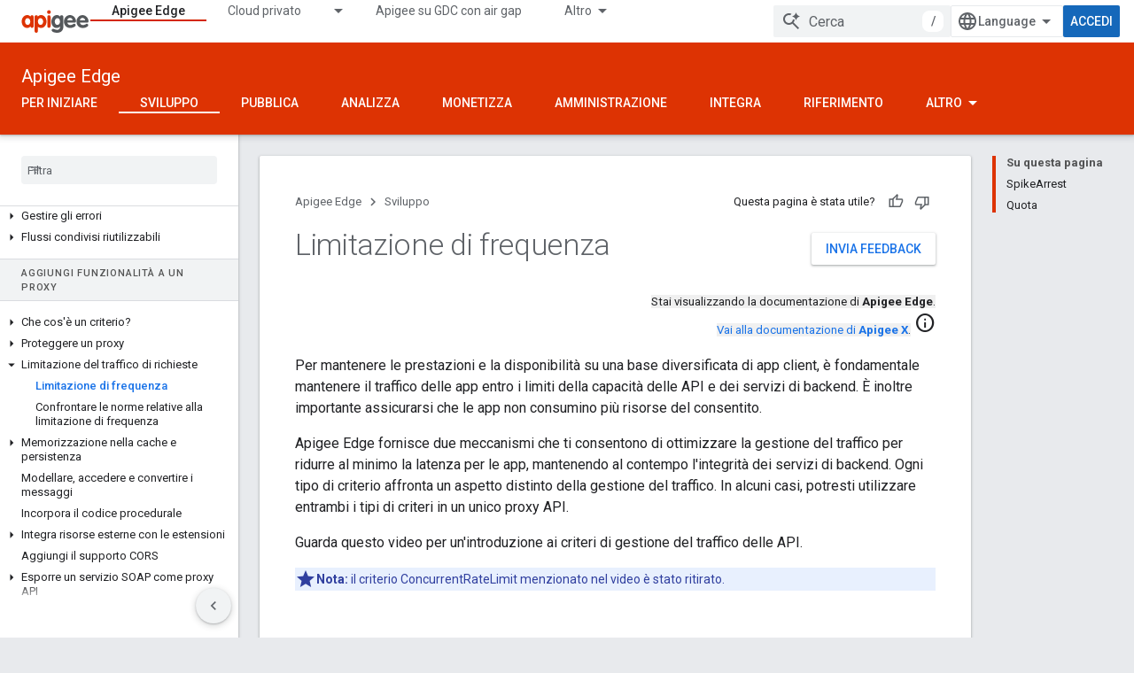

--- FILE ---
content_type: text/html; charset=utf-8
request_url: https://docs.apigee.com/api-platform/develop/rate-limiting?hl=it
body_size: 27890
content:









<!doctype html>
<html 
      lang="it-x-mtfrom-en"
      dir="ltr">
  <head>
    <meta name="google-signin-client-id" content="157101835696-ooapojlodmuabs2do2vuhhnf90bccmoi.apps.googleusercontent.com"><meta name="google-signin-scope"
          content="profile email"><meta property="og:site_name" content="Apigee Docs">
    <meta property="og:type" content="website"><meta name="theme-color" content="#dd3303"><meta charset="utf-8">
    <meta content="IE=Edge" http-equiv="X-UA-Compatible">
    <meta name="viewport" content="width=device-width, initial-scale=1">
    

    <link rel="manifest" href="/_pwa/apigee/manifest.json"
          crossorigin="use-credentials">
    <link rel="preconnect" href="//www.gstatic.com" crossorigin>
    <link rel="preconnect" href="//fonts.gstatic.com" crossorigin>
    <link rel="preconnect" href="//fonts.googleapis.com" crossorigin>
    <link rel="preconnect" href="//apis.google.com" crossorigin>
    <link rel="preconnect" href="//www.google-analytics.com" crossorigin><link rel="stylesheet" href="//fonts.googleapis.com/css?family=Roboto:300,400,400italic,500,500italic,700,700italic|Roboto+Mono:400,500,700&display=swap">
      <link rel="stylesheet"
            href="//fonts.googleapis.com/css2?family=Material+Icons&family=Material+Symbols+Outlined&display=block"><link rel="stylesheet" href="https://www.gstatic.com/devrel-devsite/prod/v6dcfc5a6ab74baade852b535c8a876ff20ade102b870fd5f49da5da2dbf570bd/apigee/css/app.css">
      <link rel="shortcut icon" href="https://www.gstatic.com/devrel-devsite/prod/v6dcfc5a6ab74baade852b535c8a876ff20ade102b870fd5f49da5da2dbf570bd/apigee/images/favicon.png">
    <link rel="apple-touch-icon" href="https://www.gstatic.com/devrel-devsite/prod/v6dcfc5a6ab74baade852b535c8a876ff20ade102b870fd5f49da5da2dbf570bd/apigee/images/touchicon-180.png"><link rel="canonical" href="https://docs.apigee.com/api-platform/develop/rate-limiting?hl=it"><link rel="search" type="application/opensearchdescription+xml"
            title="Apigee Docs" href="https://docs.apigee.com/s/opensearch.xml?hl=it">
      <link rel="alternate" hreflang="en"
          href="https://docs.apigee.com/api-platform/develop/rate-limiting" /><link rel="alternate" hreflang="x-default" href="https://docs.apigee.com/api-platform/develop/rate-limiting" /><link rel="alternate" hreflang="ar"
          href="https://docs.apigee.com/api-platform/develop/rate-limiting?hl=ar" /><link rel="alternate" hreflang="bn"
          href="https://docs.apigee.com/api-platform/develop/rate-limiting?hl=bn" /><link rel="alternate" hreflang="zh-Hans"
          href="https://docs.apigee.com/api-platform/develop/rate-limiting?hl=zh-cn" /><link rel="alternate" hreflang="zh-Hant"
          href="https://docs.apigee.com/api-platform/develop/rate-limiting?hl=zh-tw" /><link rel="alternate" hreflang="fa"
          href="https://docs.apigee.com/api-platform/develop/rate-limiting?hl=fa" /><link rel="alternate" hreflang="fr"
          href="https://docs.apigee.com/api-platform/develop/rate-limiting?hl=fr" /><link rel="alternate" hreflang="de"
          href="https://docs.apigee.com/api-platform/develop/rate-limiting?hl=de" /><link rel="alternate" hreflang="he"
          href="https://docs.apigee.com/api-platform/develop/rate-limiting?hl=he" /><link rel="alternate" hreflang="hi"
          href="https://docs.apigee.com/api-platform/develop/rate-limiting?hl=hi" /><link rel="alternate" hreflang="id"
          href="https://docs.apigee.com/api-platform/develop/rate-limiting?hl=id" /><link rel="alternate" hreflang="it"
          href="https://docs.apigee.com/api-platform/develop/rate-limiting?hl=it" /><link rel="alternate" hreflang="ja"
          href="https://docs.apigee.com/api-platform/develop/rate-limiting?hl=ja" /><link rel="alternate" hreflang="ko"
          href="https://docs.apigee.com/api-platform/develop/rate-limiting?hl=ko" /><link rel="alternate" hreflang="pl"
          href="https://docs.apigee.com/api-platform/develop/rate-limiting?hl=pl" /><link rel="alternate" hreflang="pt-BR"
          href="https://docs.apigee.com/api-platform/develop/rate-limiting?hl=pt-br" /><link rel="alternate" hreflang="ru"
          href="https://docs.apigee.com/api-platform/develop/rate-limiting?hl=ru" /><link rel="alternate" hreflang="es-419"
          href="https://docs.apigee.com/api-platform/develop/rate-limiting?hl=es-419" /><link rel="alternate" hreflang="th"
          href="https://docs.apigee.com/api-platform/develop/rate-limiting?hl=th" /><link rel="alternate" hreflang="tr"
          href="https://docs.apigee.com/api-platform/develop/rate-limiting?hl=tr" /><link rel="alternate" hreflang="vi"
          href="https://docs.apigee.com/api-platform/develop/rate-limiting?hl=vi" /><title>Limitazione di frequenza &nbsp;|&nbsp; Apigee Edge &nbsp;|&nbsp; Apigee Docs</title>

<meta property="og:title" content="Limitazione di frequenza &nbsp;|&nbsp; Apigee Edge &nbsp;|&nbsp; Apigee Docs"><meta property="og:url" content="https://docs.apigee.com/api-platform/develop/rate-limiting?hl=it"><meta property="og:locale" content="it"><script type="application/ld+json">
  {
    "@context": "https://schema.org",
    "@type": "Article",
    
    "headline": "Limitazione di frequenza"
  }
</script><link rel="alternate machine-translated-from" hreflang="en"
        href="https://docs.apigee.com/api-platform/develop/rate-limiting?hl=en">
  
    
    
    
    
    
    
    
  

    
      <link rel="stylesheet" href="/extras.css"></head>
  <body class="color-scheme--light"
        template="page"
        theme="apigee-theme"
        type="article"
        
        
        
        layout="docs"
        
        
        
        
        
        display-toc
        pending>
  
    <devsite-progress type="indeterminate" id="app-progress"></devsite-progress>
  
  
    <a href="#main-content" class="skip-link button">
      
      Passa ai contenuti principali
    </a>
    <section class="devsite-wrapper">
      <devsite-cookie-notification-bar></devsite-cookie-notification-bar><devsite-header role="banner">
  
    





















<div class="devsite-header--inner" data-nosnippet>
  <div class="devsite-top-logo-row-wrapper-wrapper">
    <div class="devsite-top-logo-row-wrapper">
      <div class="devsite-top-logo-row">
        <button type="button" id="devsite-hamburger-menu"
          class="devsite-header-icon-button button-flat material-icons gc-analytics-event"
          data-category="Site-Wide Custom Events"
          data-label="Navigation menu button"
          visually-hidden
          aria-label="Apri menu">
        </button>
        
<div class="devsite-product-name-wrapper">

  <a href="/" class="devsite-site-logo-link gc-analytics-event"
   data-category="Site-Wide Custom Events" data-label="Site logo" track-type="globalNav"
   track-name="apigeeDocs" track-metadata-position="nav"
   track-metadata-eventDetail="nav">
  
  <picture>
    
    <img src="https://www.gstatic.com/devrel-devsite/prod/v6dcfc5a6ab74baade852b535c8a876ff20ade102b870fd5f49da5da2dbf570bd/apigee/images/lockup.svg" class="devsite-site-logo" alt="Apigee Docs">
  </picture>
  
</a>



  
  
  <span class="devsite-product-name">
    <ul class="devsite-breadcrumb-list"
  >
  
  <li class="devsite-breadcrumb-item
             ">
    
    
    
      
      
    
  </li>
  
</ul>
  </span>

</div>
        <div class="devsite-top-logo-row-middle">
          <div class="devsite-header-upper-tabs">
            
              
              
  <devsite-tabs class="upper-tabs">

    <nav class="devsite-tabs-wrapper" aria-label="Schede superiori">
      
        
          <tab  class="devsite-active">
            
    <a href="https://docs.apigee.com/api-platform/get-started/get-started?hl=it"
    class="devsite-tabs-content gc-analytics-event "
      track-metadata-eventdetail="https://docs.apigee.com/api-platform/get-started/get-started?hl=it"
    
       track-type="nav"
       track-metadata-position="nav - apigee edge"
       track-metadata-module="primary nav"
       aria-label="Apigee Edge, selected" 
       
         
           data-category="Site-Wide Custom Events"
         
           data-label="Tab: Apigee Edge"
         
           track-name="apigee edge"
         
       >
    Apigee Edge
  
    </a>
    
  
          </tab>
        
      
        
          <tab class="devsite-dropdown
    
    
    
    ">
  
    <a href="https://docs.apigee.com/private-cloud?hl=it"
    class="devsite-tabs-content gc-analytics-event "
      track-metadata-eventdetail="https://docs.apigee.com/private-cloud?hl=it"
    
       track-type="nav"
       track-metadata-position="nav - cloud privato"
       track-metadata-module="primary nav"
       
       
         
           data-category="Site-Wide Custom Events"
         
           data-label="Tab: Cloud privato"
         
           track-name="cloud privato"
         
       >
    Cloud privato
  
    </a>
    
      <button
         aria-haspopup="menu"
         aria-expanded="false"
         aria-label="Menu a discesa per Cloud privato"
         track-type="nav"
         track-metadata-eventdetail="https://docs.apigee.com/private-cloud?hl=it"
         track-metadata-position="nav - cloud privato"
         track-metadata-module="primary nav"
         
          
            data-category="Site-Wide Custom Events"
          
            data-label="Tab: Cloud privato"
          
            track-name="cloud privato"
          
        
         class="devsite-tabs-dropdown-toggle devsite-icon devsite-icon-arrow-drop-down"></button>
    
  
  <div class="devsite-tabs-dropdown" role="menu" aria-label="submenu" hidden>
    
    <div class="devsite-tabs-dropdown-content">
      
        <div class="devsite-tabs-dropdown-column
                    ">
          
            <ul class="devsite-tabs-dropdown-section
                       ">
              
                <li class="devsite-nav-title" role="heading" tooltip>Più recenti</li>
              
              
              
                <li class="devsite-nav-item">
                  <a href="https://docs.apigee.com/private-cloud/v4.53.01/installation-requirements?hl=it"
                    
                     track-type="nav"
                     track-metadata-eventdetail="https://docs.apigee.com/private-cloud/v4.53.01/installation-requirements?hl=it"
                     track-metadata-position="nav - cloud privato"
                     track-metadata-module="tertiary nav"
                     
                       track-metadata-module_headline="più recenti"
                     
                     tooltip
                  >
                    
                    <div class="devsite-nav-item-title">
                      v4.53.01
                    </div>
                    
                  </a>
                </li>
              
                <li class="devsite-nav-item">
                  <a href="https://docs.apigee.com/private-cloud/v4.53.00/installation-requirements?hl=it"
                    
                     track-type="nav"
                     track-metadata-eventdetail="https://docs.apigee.com/private-cloud/v4.53.00/installation-requirements?hl=it"
                     track-metadata-position="nav - cloud privato"
                     track-metadata-module="tertiary nav"
                     
                       track-metadata-module_headline="più recenti"
                     
                     tooltip
                  >
                    
                    <div class="devsite-nav-item-title">
                      v4.53.00
                    </div>
                    
                  </a>
                </li>
              
                <li class="devsite-nav-item">
                  <a href="https://docs.apigee.com/private-cloud/v4.52.02/installation-requirements?hl=it"
                    
                     track-type="nav"
                     track-metadata-eventdetail="https://docs.apigee.com/private-cloud/v4.52.02/installation-requirements?hl=it"
                     track-metadata-position="nav - cloud privato"
                     track-metadata-module="tertiary nav"
                     
                       track-metadata-module_headline="più recenti"
                     
                     tooltip
                  >
                    
                    <div class="devsite-nav-item-title">
                      v4.52.02
                    </div>
                    
                  </a>
                </li>
              
                <li class="devsite-nav-item">
                  <a href="https://docs.apigee.com/private-cloud/v4.52.01/installation-requirements?hl=it"
                    
                     track-type="nav"
                     track-metadata-eventdetail="https://docs.apigee.com/private-cloud/v4.52.01/installation-requirements?hl=it"
                     track-metadata-position="nav - cloud privato"
                     track-metadata-module="tertiary nav"
                     
                       track-metadata-module_headline="più recenti"
                     
                     tooltip
                  >
                    
                    <div class="devsite-nav-item-title">
                      v4.52.01
                    </div>
                    
                  </a>
                </li>
              
            </ul>
          
            <ul class="devsite-tabs-dropdown-section
                       ">
              
                <li class="devsite-nav-title" role="heading" tooltip>Fine del ciclo di vita</li>
              
              
              
                <li class="devsite-nav-item">
                  <a href="https://docs.apigee.com/private-cloud/v4.52.00/installation-requirements?hl=it"
                    
                     track-type="nav"
                     track-metadata-eventdetail="https://docs.apigee.com/private-cloud/v4.52.00/installation-requirements?hl=it"
                     track-metadata-position="nav - cloud privato"
                     track-metadata-module="tertiary nav"
                     
                       track-metadata-module_headline="più recenti"
                     
                     tooltip
                  >
                    
                    <div class="devsite-nav-item-title">
                      Versione 4.52.00
                    </div>
                    
                  </a>
                </li>
              
            </ul>
          
            <ul class="devsite-tabs-dropdown-section
                       ">
              
                <li class="devsite-nav-title" role="heading" tooltip>Obsoleto/Non supportato</li>
              
              
              
                <li class="devsite-nav-item">
                  <a href="https://docs.apigee.com/private-cloud/v4.51.00/installation-requirements?hl=it"
                    
                     track-type="nav"
                     track-metadata-eventdetail="https://docs.apigee.com/private-cloud/v4.51.00/installation-requirements?hl=it"
                     track-metadata-position="nav - cloud privato"
                     track-metadata-module="tertiary nav"
                     
                       track-metadata-module_headline="più recenti"
                     
                     tooltip
                  >
                    
                    <div class="devsite-nav-item-title">
                      Versione 4.51.00
                    </div>
                    
                  </a>
                </li>
              
                <li class="devsite-nav-item">
                  <a href="https://docs.apigee.com/private-cloud/v4.50.00?hl=it"
                    
                     track-type="nav"
                     track-metadata-eventdetail="https://docs.apigee.com/private-cloud/v4.50.00?hl=it"
                     track-metadata-position="nav - cloud privato"
                     track-metadata-module="tertiary nav"
                     
                       track-metadata-module_headline="più recenti"
                     
                     tooltip
                  >
                    
                    <div class="devsite-nav-item-title">
                      Versione 4.50.00
                    </div>
                    
                  </a>
                </li>
              
                <li class="devsite-nav-item">
                  <a href="https://docs.apigee.com/private-cloud/v4.19.06?hl=it"
                    
                     track-type="nav"
                     track-metadata-eventdetail="https://docs.apigee.com/private-cloud/v4.19.06?hl=it"
                     track-metadata-position="nav - cloud privato"
                     track-metadata-module="tertiary nav"
                     
                       track-metadata-module_headline="più recenti"
                     
                     tooltip
                  >
                    
                    <div class="devsite-nav-item-title">
                      Versione 4.19.06
                    </div>
                    
                  </a>
                </li>
              
                <li class="devsite-nav-item">
                  <a href="https://docs.apigee.com/private-cloud/v4.19.01?hl=it"
                    
                     track-type="nav"
                     track-metadata-eventdetail="https://docs.apigee.com/private-cloud/v4.19.01?hl=it"
                     track-metadata-position="nav - cloud privato"
                     track-metadata-module="tertiary nav"
                     
                       track-metadata-module_headline="più recenti"
                     
                     tooltip
                  >
                    
                    <div class="devsite-nav-item-title">
                      Versione 4.19.01
                    </div>
                    
                  </a>
                </li>
              
                <li class="devsite-nav-item">
                  <a href="https://docs.apigee.com/private-cloud/v4.18.05?hl=it"
                    
                     track-type="nav"
                     track-metadata-eventdetail="https://docs.apigee.com/private-cloud/v4.18.05?hl=it"
                     track-metadata-position="nav - cloud privato"
                     track-metadata-module="tertiary nav"
                     
                       track-metadata-module_headline="più recenti"
                     
                     tooltip
                  >
                    
                    <div class="devsite-nav-item-title">
                      Versione 4.18.05
                    </div>
                    
                  </a>
                </li>
              
                <li class="devsite-nav-item">
                  <a href="https://docs.apigee.com/private-cloud/v4.18.01?hl=it"
                    
                     track-type="nav"
                     track-metadata-eventdetail="https://docs.apigee.com/private-cloud/v4.18.01?hl=it"
                     track-metadata-position="nav - cloud privato"
                     track-metadata-module="tertiary nav"
                     
                       track-metadata-module_headline="più recenti"
                     
                     tooltip
                  >
                    
                    <div class="devsite-nav-item-title">
                      Versione 4.18.01
                    </div>
                    
                  </a>
                </li>
              
                <li class="devsite-nav-item">
                  <a href="https://docs.apigee.com/private-cloud/v4.17.09?hl=it"
                    
                     track-type="nav"
                     track-metadata-eventdetail="https://docs.apigee.com/private-cloud/v4.17.09?hl=it"
                     track-metadata-position="nav - cloud privato"
                     track-metadata-module="tertiary nav"
                     
                       track-metadata-module_headline="più recenti"
                     
                     tooltip
                  >
                    
                    <div class="devsite-nav-item-title">
                      Versione 4.17.09
                    </div>
                    
                  </a>
                </li>
              
                <li class="devsite-nav-item">
                  <a href="https://docs.apigee.com/private-cloud/v4.17.05?hl=it"
                    
                     track-type="nav"
                     track-metadata-eventdetail="https://docs.apigee.com/private-cloud/v4.17.05?hl=it"
                     track-metadata-position="nav - cloud privato"
                     track-metadata-module="tertiary nav"
                     
                       track-metadata-module_headline="più recenti"
                     
                     tooltip
                  >
                    
                    <div class="devsite-nav-item-title">
                      Versione 4.17.05
                    </div>
                    
                  </a>
                </li>
              
                <li class="devsite-nav-item">
                  <a href="https://docs.apigee.com/private-cloud/v4.17.01?hl=it"
                    
                     track-type="nav"
                     track-metadata-eventdetail="https://docs.apigee.com/private-cloud/v4.17.01?hl=it"
                     track-metadata-position="nav - cloud privato"
                     track-metadata-module="tertiary nav"
                     
                       track-metadata-module_headline="più recenti"
                     
                     tooltip
                  >
                    
                    <div class="devsite-nav-item-title">
                      Versione 4.17.01
                    </div>
                    
                  </a>
                </li>
              
                <li class="devsite-nav-item">
                  <a href="https://docs.apigee.com/private-cloud/v4.16.09?hl=it"
                    
                     track-type="nav"
                     track-metadata-eventdetail="https://docs.apigee.com/private-cloud/v4.16.09?hl=it"
                     track-metadata-position="nav - cloud privato"
                     track-metadata-module="tertiary nav"
                     
                       track-metadata-module_headline="più recenti"
                     
                     tooltip
                  >
                    
                    <div class="devsite-nav-item-title">
                      Versione 4.16.09
                    </div>
                    
                  </a>
                </li>
              
                <li class="devsite-nav-item">
                  <a href="https://docs.apigee.com/private-cloud/v4.16.05?hl=it"
                    
                     track-type="nav"
                     track-metadata-eventdetail="https://docs.apigee.com/private-cloud/v4.16.05?hl=it"
                     track-metadata-position="nav - cloud privato"
                     track-metadata-module="tertiary nav"
                     
                       track-metadata-module_headline="più recenti"
                     
                     tooltip
                  >
                    
                    <div class="devsite-nav-item-title">
                      Versione 4.16.05
                    </div>
                    
                  </a>
                </li>
              
                <li class="devsite-nav-item">
                  <a href="https://docs.apigee.com/private-cloud/v4.16.01?hl=it"
                    
                     track-type="nav"
                     track-metadata-eventdetail="https://docs.apigee.com/private-cloud/v4.16.01?hl=it"
                     track-metadata-position="nav - cloud privato"
                     track-metadata-module="tertiary nav"
                     
                       track-metadata-module_headline="più recenti"
                     
                     tooltip
                  >
                    
                    <div class="devsite-nav-item-title">
                      Versione 4.16.01
                    </div>
                    
                  </a>
                </li>
              
            </ul>
          
        </div>
      
    </div>
  </div>
</tab>
        
      
        
          <tab  >
            
    <a href="https://docs.apigee.com/private-cloud/v4.53.01?hl=it"
    class="devsite-tabs-content gc-analytics-event "
      track-metadata-eventdetail="https://docs.apigee.com/private-cloud/v4.53.01?hl=it"
    
       track-type="nav"
       track-metadata-position="nav - apigee su gdc con air gap"
       track-metadata-module="primary nav"
       
       
         
           data-category="Site-Wide Custom Events"
         
           data-label="Tab: Apigee su GDC con air gap"
         
           track-name="apigee su gdc con air gap"
         
       >
    Apigee su GDC con air gap
  
    </a>
    
  
          </tab>
        
      
        
          <tab  >
            
    <a href="https://docs.apigee.com/api-monitoring?hl=it"
    class="devsite-tabs-content gc-analytics-event "
      track-metadata-eventdetail="https://docs.apigee.com/api-monitoring?hl=it"
    
       track-type="nav"
       track-metadata-position="nav - monitoraggio delle api"
       track-metadata-module="primary nav"
       
       
         
           data-category="Site-Wide Custom Events"
         
           data-label="Tab: Monitoraggio delle API"
         
           track-name="monitoraggio delle api"
         
       >
    Monitoraggio delle API
  
    </a>
    
  
          </tab>
        
      
        
          <tab  >
            
    <a href="https://docs.apigee.com/sense/what-apigee-sense?hl=it"
    class="devsite-tabs-content gc-analytics-event "
      track-metadata-eventdetail="https://docs.apigee.com/sense/what-apigee-sense?hl=it"
    
       track-type="nav"
       track-metadata-position="nav - sense"
       track-metadata-module="primary nav"
       
       
         
           data-category="Site-Wide Custom Events"
         
           data-label="Tab: Sense"
         
           track-name="sense"
         
       >
    Sense
  
    </a>
    
  
          </tab>
        
      
        
          <tab  >
            
    <a href="https://apidocs.apigee.com?hl=it"
    class="devsite-tabs-content gc-analytics-event "
      track-metadata-eventdetail="https://apidocs.apigee.com?hl=it"
    
       track-type="nav"
       track-metadata-position="nav - api"
       track-metadata-module="primary nav"
       
       
         
           data-category="Site-Wide Custom Events"
         
           data-label="Tab: API"
         
           track-name="api"
         
       >
    API
  
    </a>
    
  
          </tab>
        
      
        
          <tab  >
            
    <a href="https://docs.apigee.com/api-platform/troubleshoot/support?hl=it"
    class="devsite-tabs-content gc-analytics-event "
      track-metadata-eventdetail="https://docs.apigee.com/api-platform/troubleshoot/support?hl=it"
    
       track-type="nav"
       track-metadata-position="nav - risoluzione dei problemi"
       track-metadata-module="primary nav"
       
       
         
           data-category="Site-Wide Custom Events"
         
           data-label="Tab: Risoluzione dei problemi"
         
           track-name="risoluzione dei problemi"
         
       >
    Risoluzione dei problemi
  
    </a>
    
  
          </tab>
        
      
        
          <tab  >
            
    <a href="https://docs.apigee.com/release/notes/apigee-release-notes?hl=it"
    class="devsite-tabs-content gc-analytics-event "
      track-metadata-eventdetail="https://docs.apigee.com/release/notes/apigee-release-notes?hl=it"
    
       track-type="nav"
       track-metadata-position="nav - uscite"
       track-metadata-module="primary nav"
       
       
         
           data-category="Site-Wide Custom Events"
         
           data-label="Tab: Uscite"
         
           track-name="uscite"
         
       >
    Uscite
  
    </a>
    
  
          </tab>
        
      
        
          <tab  >
            
    <a href="https://apigee.com/api-management/?hl=it#/pricing"
    class="devsite-tabs-content gc-analytics-event "
      track-metadata-eventdetail="https://apigee.com/api-management/?hl=it#/pricing"
    
       track-type="nav"
       track-metadata-position="nav - prezzi"
       track-metadata-module="primary nav"
       
       
         
           data-category="Site-Wide Custom Events"
         
           data-label="Tab: Prezzi"
         
           track-name="prezzi"
         
       >
    Prezzi
  
    </a>
    
  
          </tab>
        
      
        
          <tab  >
            
    <a href="https://discuss.google.dev/c/google-cloud/cloud-apigee/104?hl=it"
    class="devsite-tabs-content gc-analytics-event "
      track-metadata-eventdetail="https://discuss.google.dev/c/google-cloud/cloud-apigee/104?hl=it"
    
       track-type="nav"
       track-metadata-position="nav - community"
       track-metadata-module="primary nav"
       
       
         
           data-category="Site-Wide Custom Events"
         
           data-label="Tab: Community"
         
           track-name="community"
         
       >
    Community
  
    </a>
    
  
          </tab>
        
      
    </nav>

  </devsite-tabs>

            
           </div>
          
<devsite-search
    enable-signin
    enable-search
    enable-suggestions
      enable-query-completion
    
    enable-search-summaries
    project-name="Apigee Edge"
    tenant-name="Apigee Docs"
    
    
    
    
    
    >
  <form class="devsite-search-form" action="https://docs.apigee.com/s/results?hl=it" method="GET">
    <div class="devsite-search-container">
      <button type="button"
              search-open
              class="devsite-search-button devsite-header-icon-button button-flat material-icons"
              
              aria-label="Apri ricerca"></button>
      <div class="devsite-searchbox">
        <input
          aria-activedescendant=""
          aria-autocomplete="list"
          
          aria-label="Cerca"
          aria-expanded="false"
          aria-haspopup="listbox"
          autocomplete="off"
          class="devsite-search-field devsite-search-query"
          name="q"
          
          placeholder="Cerca"
          role="combobox"
          type="text"
          value=""
          >
          <div class="devsite-search-image material-icons" aria-hidden="true">
            
              <svg class="devsite-search-ai-image" width="24" height="24" viewBox="0 0 24 24" fill="none" xmlns="http://www.w3.org/2000/svg">
                  <g clip-path="url(#clip0_6641_386)">
                    <path d="M19.6 21L13.3 14.7C12.8 15.1 12.225 15.4167 11.575 15.65C10.925 15.8833 10.2333 16 9.5 16C7.68333 16 6.14167 15.375 4.875 14.125C3.625 12.8583 3 11.3167 3 9.5C3 7.68333 3.625 6.15 4.875 4.9C6.14167 3.63333 7.68333 3 9.5 3C10.0167 3 10.5167 3.05833 11 3.175C11.4833 3.275 11.9417 3.43333 12.375 3.65L10.825 5.2C10.6083 5.13333 10.3917 5.08333 10.175 5.05C9.95833 5.01667 9.73333 5 9.5 5C8.25 5 7.18333 5.44167 6.3 6.325C5.43333 7.19167 5 8.25 5 9.5C5 10.75 5.43333 11.8167 6.3 12.7C7.18333 13.5667 8.25 14 9.5 14C10.6667 14 11.6667 13.625 12.5 12.875C13.35 12.1083 13.8417 11.15 13.975 10H15.975C15.925 10.6333 15.7833 11.2333 15.55 11.8C15.3333 12.3667 15.05 12.8667 14.7 13.3L21 19.6L19.6 21ZM17.5 12C17.5 10.4667 16.9667 9.16667 15.9 8.1C14.8333 7.03333 13.5333 6.5 12 6.5C13.5333 6.5 14.8333 5.96667 15.9 4.9C16.9667 3.83333 17.5 2.53333 17.5 0.999999C17.5 2.53333 18.0333 3.83333 19.1 4.9C20.1667 5.96667 21.4667 6.5 23 6.5C21.4667 6.5 20.1667 7.03333 19.1 8.1C18.0333 9.16667 17.5 10.4667 17.5 12Z" fill="#5F6368"/>
                  </g>
                <defs>
                <clipPath id="clip0_6641_386">
                <rect width="24" height="24" fill="white"/>
                </clipPath>
                </defs>
              </svg>
            
          </div>
          <div class="devsite-search-shortcut-icon-container" aria-hidden="true">
            <kbd class="devsite-search-shortcut-icon">/</kbd>
          </div>
      </div>
    </div>
  </form>
  <button type="button"
          search-close
          class="devsite-search-button devsite-header-icon-button button-flat material-icons"
          
          aria-label="Chiudi ricerca"></button>
</devsite-search>

        </div>

        

          

          

          

          
<devsite-language-selector>
  <ul role="presentation">
    
    
    <li role="presentation">
      <a role="menuitem" lang="en"
        >English</a>
    </li>
    
    <li role="presentation">
      <a role="menuitem" lang="de"
        >Deutsch</a>
    </li>
    
    <li role="presentation">
      <a role="menuitem" lang="es_419"
        >Español – América Latina</a>
    </li>
    
    <li role="presentation">
      <a role="menuitem" lang="fr"
        >Français</a>
    </li>
    
    <li role="presentation">
      <a role="menuitem" lang="id"
        >Indonesia</a>
    </li>
    
    <li role="presentation">
      <a role="menuitem" lang="it"
        >Italiano</a>
    </li>
    
    <li role="presentation">
      <a role="menuitem" lang="pl"
        >Polski</a>
    </li>
    
    <li role="presentation">
      <a role="menuitem" lang="pt_br"
        >Português – Brasil</a>
    </li>
    
    <li role="presentation">
      <a role="menuitem" lang="vi"
        >Tiếng Việt</a>
    </li>
    
    <li role="presentation">
      <a role="menuitem" lang="tr"
        >Türkçe</a>
    </li>
    
    <li role="presentation">
      <a role="menuitem" lang="ru"
        >Русский</a>
    </li>
    
    <li role="presentation">
      <a role="menuitem" lang="he"
        >עברית</a>
    </li>
    
    <li role="presentation">
      <a role="menuitem" lang="ar"
        >العربيّة</a>
    </li>
    
    <li role="presentation">
      <a role="menuitem" lang="fa"
        >فارسی</a>
    </li>
    
    <li role="presentation">
      <a role="menuitem" lang="hi"
        >हिंदी</a>
    </li>
    
    <li role="presentation">
      <a role="menuitem" lang="bn"
        >বাংলা</a>
    </li>
    
    <li role="presentation">
      <a role="menuitem" lang="th"
        >ภาษาไทย</a>
    </li>
    
    <li role="presentation">
      <a role="menuitem" lang="zh_cn"
        >中文 – 简体</a>
    </li>
    
    <li role="presentation">
      <a role="menuitem" lang="zh_tw"
        >中文 – 繁體</a>
    </li>
    
    <li role="presentation">
      <a role="menuitem" lang="ja"
        >日本語</a>
    </li>
    
    <li role="presentation">
      <a role="menuitem" lang="ko"
        >한국어</a>
    </li>
    
  </ul>
</devsite-language-selector>


          

        

        
          <devsite-user 
                        
                        
                        
                        id="devsite-user">
            
              
              <span class="button devsite-top-button" aria-hidden="true" visually-hidden>Accedi</span>
            
          </devsite-user>
        
        
        
      </div>
    </div>
  </div>



  <div class="devsite-collapsible-section
    ">
    <div class="devsite-header-background">
      
        
          <div class="devsite-product-id-row"
           >
            <div class="devsite-product-description-row">
              
                
                <div class="devsite-product-id">
                  
                  
                  
                    <ul class="devsite-breadcrumb-list"
  >
  
  <li class="devsite-breadcrumb-item
             ">
    
    
    
      
        
  <a href="https://docs.apigee.com/api-platform/get-started/get-started?hl=it"
      
        class="devsite-breadcrumb-link gc-analytics-event"
      
        data-category="Site-Wide Custom Events"
      
        data-label="Lower Header"
      
        data-value="1"
      
        track-type="globalNav"
      
        track-name="breadcrumb"
      
        track-metadata-position="1"
      
        track-metadata-eventdetail=""
      
    >
    
          Apigee Edge
        
  </a>
  
      
    
  </li>
  
</ul>
                </div>
                
              
              
            </div>
            
          </div>
          
        
      
      
        <div class="devsite-doc-set-nav-row">
          
          
            
            
  <devsite-tabs class="lower-tabs">

    <nav class="devsite-tabs-wrapper" aria-label="Schede inferiori">
      
        
          <tab  >
            
    <a href="https://docs.apigee.com/api-platform/get-started/get-started?hl=it"
    class="devsite-tabs-content gc-analytics-event "
      track-metadata-eventdetail="https://docs.apigee.com/api-platform/get-started/get-started?hl=it"
    
       track-type="nav"
       track-metadata-position="nav - per iniziare"
       track-metadata-module="primary nav"
       
       
         
           data-category="Site-Wide Custom Events"
         
           data-label="Tab: Per iniziare"
         
           track-name="per iniziare"
         
       >
    Per iniziare
  
    </a>
    
  
          </tab>
        
      
        
          <tab  class="devsite-active">
            
    <a href="https://docs.apigee.com/api-platform/get-started/learn-edge?hl=it"
    class="devsite-tabs-content gc-analytics-event "
      track-metadata-eventdetail="https://docs.apigee.com/api-platform/get-started/learn-edge?hl=it"
    
       track-type="nav"
       track-metadata-position="nav - sviluppo"
       track-metadata-module="primary nav"
       aria-label="Sviluppo, selected" 
       
         
           data-category="Site-Wide Custom Events"
         
           data-label="Tab: Sviluppo"
         
           track-name="sviluppo"
         
       >
    Sviluppo
  
    </a>
    
  
          </tab>
        
      
        
          <tab  >
            
    <a href="https://docs.apigee.com/api-platform/publish/publishing-overview?hl=it"
    class="devsite-tabs-content gc-analytics-event "
      track-metadata-eventdetail="https://docs.apigee.com/api-platform/publish/publishing-overview?hl=it"
    
       track-type="nav"
       track-metadata-position="nav - pubblica"
       track-metadata-module="primary nav"
       
       
         
           data-category="Site-Wide Custom Events"
         
           data-label="Tab: Pubblica"
         
           track-name="pubblica"
         
       >
    Pubblica
  
    </a>
    
  
          </tab>
        
      
        
          <tab  >
            
    <a href="https://docs.apigee.com/api-platform/analytics/analytics-services-overview?hl=it"
    class="devsite-tabs-content gc-analytics-event "
      track-metadata-eventdetail="https://docs.apigee.com/api-platform/analytics/analytics-services-overview?hl=it"
    
       track-type="nav"
       track-metadata-position="nav - analizza"
       track-metadata-module="primary nav"
       
       
         
           data-category="Site-Wide Custom Events"
         
           data-label="Tab: Analizza"
         
           track-name="analizza"
         
       >
    Analizza
  
    </a>
    
  
          </tab>
        
      
        
          <tab  >
            
    <a href="https://docs.apigee.com/api-platform/monetization/basics-monetization?hl=it"
    class="devsite-tabs-content gc-analytics-event "
      track-metadata-eventdetail="https://docs.apigee.com/api-platform/monetization/basics-monetization?hl=it"
    
       track-type="nav"
       track-metadata-position="nav - monetizza"
       track-metadata-module="primary nav"
       
       
         
           data-category="Site-Wide Custom Events"
         
           data-label="Tab: Monetizza"
         
           track-name="monetizza"
         
       >
    Monetizza
  
    </a>
    
  
          </tab>
        
      
        
          <tab  >
            
    <a href="https://docs.apigee.com/api-platform/system-administration/service-requests?hl=it"
    class="devsite-tabs-content gc-analytics-event "
      track-metadata-eventdetail="https://docs.apigee.com/api-platform/system-administration/service-requests?hl=it"
    
       track-type="nav"
       track-metadata-position="nav - amministrazione"
       track-metadata-module="primary nav"
       
       
         
           data-category="Site-Wide Custom Events"
         
           data-label="Tab: Amministrazione"
         
           track-name="amministrazione"
         
       >
    Amministrazione
  
    </a>
    
  
          </tab>
        
      
        
          <tab  >
            
    <a href="https://docs.apigee.com/api-platform/integrations/apigee-edge-uapim-overview?hl=it"
    class="devsite-tabs-content gc-analytics-event "
      track-metadata-eventdetail="https://docs.apigee.com/api-platform/integrations/apigee-edge-uapim-overview?hl=it"
    
       track-type="nav"
       track-metadata-position="nav - integra"
       track-metadata-module="primary nav"
       
       
         
           data-category="Site-Wide Custom Events"
         
           data-label="Tab: Integra"
         
           track-name="integra"
         
       >
    Integra
  
    </a>
    
  
          </tab>
        
      
        
          <tab  >
            
    <a href="https://docs.apigee.com/api-platform/reference/apigee-reference?hl=it"
    class="devsite-tabs-content gc-analytics-event "
      track-metadata-eventdetail="https://docs.apigee.com/api-platform/reference/apigee-reference?hl=it"
    
       track-type="nav"
       track-metadata-position="nav - riferimento"
       track-metadata-module="primary nav"
       
       
         
           data-category="Site-Wide Custom Events"
         
           data-label="Tab: Riferimento"
         
           track-name="riferimento"
         
       >
    Riferimento
  
    </a>
    
  
          </tab>
        
      
        
          <tab  >
            
    <a href="https://docs.apigee.com/api-platform/faq/edge-network-design-firewalls?hl=it"
    class="devsite-tabs-content gc-analytics-event "
      track-metadata-eventdetail="https://docs.apigee.com/api-platform/faq/edge-network-design-firewalls?hl=it"
    
       track-type="nav"
       track-metadata-position="nav - domande frequenti"
       track-metadata-module="primary nav"
       
       
         
           data-category="Site-Wide Custom Events"
         
           data-label="Tab: Domande frequenti"
         
           track-name="domande frequenti"
         
       >
    Domande frequenti
  
    </a>
    
  
          </tab>
        
      
        
          <tab  >
            
    <a href="https://docs.apigee.com/how-to-guides/how-to-guides-introduction?hl=it"
    class="devsite-tabs-content gc-analytics-event "
      track-metadata-eventdetail="https://docs.apigee.com/how-to-guides/how-to-guides-introduction?hl=it"
    
       track-type="nav"
       track-metadata-position="nav - guide illustrative"
       track-metadata-module="primary nav"
       
       
         
           data-category="Site-Wide Custom Events"
         
           data-label="Tab: Guide illustrative"
         
           track-name="guide illustrative"
         
       >
    Guide illustrative
  
    </a>
    
  
          </tab>
        
      
        
          <tab  >
            
    <a href="https://docs.apigee.com/api-platform/troubleshoot/support?hl=it"
    class="devsite-tabs-content gc-analytics-event "
      track-metadata-eventdetail="https://docs.apigee.com/api-platform/troubleshoot/support?hl=it"
    
       track-type="nav"
       track-metadata-position="nav - assistenza"
       track-metadata-module="primary nav"
       
       
         
           data-category="Site-Wide Custom Events"
         
           data-label="Tab: Assistenza"
         
           track-name="assistenza"
         
       >
    Assistenza
  
    </a>
    
  
          </tab>
        
      
    </nav>

  </devsite-tabs>

          
          
        </div>
      
    </div>
  </div>

</div>



  

  
</devsite-header>
      <devsite-book-nav scrollbars >
        
          





















<div class="devsite-book-nav-filter"
     >
  <span class="filter-list-icon material-icons" aria-hidden="true"></span>
  <input type="text"
         placeholder="Filtra"
         
         aria-label="Digita per filtrare"
         role="searchbox">
  
  <span class="filter-clear-button hidden"
        data-title="Cancella filtro"
        aria-label="Cancella filtro"
        role="button"
        tabindex="0"></span>
</div>

<nav class="devsite-book-nav devsite-nav nocontent"
     aria-label="Menu laterale">
  <div class="devsite-mobile-header">
    <button type="button"
            id="devsite-close-nav"
            class="devsite-header-icon-button button-flat material-icons gc-analytics-event"
            data-category="Site-Wide Custom Events"
            data-label="Close navigation"
            aria-label="Chiudi navigatore">
    </button>
    <div class="devsite-product-name-wrapper">

  <a href="/" class="devsite-site-logo-link gc-analytics-event"
   data-category="Site-Wide Custom Events" data-label="Site logo" track-type="globalNav"
   track-name="apigeeDocs" track-metadata-position="nav"
   track-metadata-eventDetail="nav">
  
  <picture>
    
    <img src="https://www.gstatic.com/devrel-devsite/prod/v6dcfc5a6ab74baade852b535c8a876ff20ade102b870fd5f49da5da2dbf570bd/apigee/images/lockup.svg" class="devsite-site-logo" alt="Apigee Docs">
  </picture>
  
</a>


  
      <span class="devsite-product-name">
        
        
        <ul class="devsite-breadcrumb-list"
  >
  
  <li class="devsite-breadcrumb-item
             ">
    
    
    
      
      
    
  </li>
  
</ul>
      </span>
    

</div>
  </div>

  <div class="devsite-book-nav-wrapper">
    <div class="devsite-mobile-nav-top">
      
        <ul class="devsite-nav-list">
          
            <li class="devsite-nav-item">
              
  
  <a href="/api-platform/get-started/get-started"
    
       class="devsite-nav-title gc-analytics-event
              
              devsite-nav-active"
    

    
      
        data-category="Site-Wide Custom Events"
      
        data-label="Tab: Apigee Edge"
      
        track-name="apigee edge"
      
    
     data-category="Site-Wide Custom Events"
     data-label="Responsive Tab: Apigee Edge"
     track-type="globalNav"
     track-metadata-eventDetail="globalMenu"
     track-metadata-position="nav">
  
    <span class="devsite-nav-text" tooltip >
      Apigee Edge
   </span>
    
  
  </a>
  

  
              
                <ul class="devsite-nav-responsive-tabs">
                  
                    
                    
                    
                    <li class="devsite-nav-item">
                      
  
  <a href="/api-platform/get-started/get-started"
    
       class="devsite-nav-title gc-analytics-event
              
              "
    

    
      
        data-category="Site-Wide Custom Events"
      
        data-label="Tab: Per iniziare"
      
        track-name="per iniziare"
      
    
     data-category="Site-Wide Custom Events"
     data-label="Responsive Tab: Per iniziare"
     track-type="globalNav"
     track-metadata-eventDetail="globalMenu"
     track-metadata-position="nav">
  
    <span class="devsite-nav-text" tooltip >
      Per iniziare
   </span>
    
  
  </a>
  

  
                    </li>
                  
                    
                    
                    
                    <li class="devsite-nav-item">
                      
  
  <a href="/api-platform/get-started/learn-edge"
    
       class="devsite-nav-title gc-analytics-event
              
              devsite-nav-active"
    

    
      
        data-category="Site-Wide Custom Events"
      
        data-label="Tab: Sviluppo"
      
        track-name="sviluppo"
      
    
     data-category="Site-Wide Custom Events"
     data-label="Responsive Tab: Sviluppo"
     track-type="globalNav"
     track-metadata-eventDetail="globalMenu"
     track-metadata-position="nav">
  
    <span class="devsite-nav-text" tooltip menu="_book">
      Sviluppo
   </span>
    
  
  </a>
  

  
                    </li>
                  
                    
                    
                    
                    <li class="devsite-nav-item">
                      
  
  <a href="/api-platform/publish/publishing-overview"
    
       class="devsite-nav-title gc-analytics-event
              
              "
    

    
      
        data-category="Site-Wide Custom Events"
      
        data-label="Tab: Pubblica"
      
        track-name="pubblica"
      
    
     data-category="Site-Wide Custom Events"
     data-label="Responsive Tab: Pubblica"
     track-type="globalNav"
     track-metadata-eventDetail="globalMenu"
     track-metadata-position="nav">
  
    <span class="devsite-nav-text" tooltip >
      Pubblica
   </span>
    
  
  </a>
  

  
                    </li>
                  
                    
                    
                    
                    <li class="devsite-nav-item">
                      
  
  <a href="/api-platform/analytics/analytics-services-overview"
    
       class="devsite-nav-title gc-analytics-event
              
              "
    

    
      
        data-category="Site-Wide Custom Events"
      
        data-label="Tab: Analizza"
      
        track-name="analizza"
      
    
     data-category="Site-Wide Custom Events"
     data-label="Responsive Tab: Analizza"
     track-type="globalNav"
     track-metadata-eventDetail="globalMenu"
     track-metadata-position="nav">
  
    <span class="devsite-nav-text" tooltip >
      Analizza
   </span>
    
  
  </a>
  

  
                    </li>
                  
                    
                    
                    
                    <li class="devsite-nav-item">
                      
  
  <a href="/api-platform/monetization/basics-monetization"
    
       class="devsite-nav-title gc-analytics-event
              
              "
    

    
      
        data-category="Site-Wide Custom Events"
      
        data-label="Tab: Monetizza"
      
        track-name="monetizza"
      
    
     data-category="Site-Wide Custom Events"
     data-label="Responsive Tab: Monetizza"
     track-type="globalNav"
     track-metadata-eventDetail="globalMenu"
     track-metadata-position="nav">
  
    <span class="devsite-nav-text" tooltip >
      Monetizza
   </span>
    
  
  </a>
  

  
                    </li>
                  
                    
                    
                    
                    <li class="devsite-nav-item">
                      
  
  <a href="/api-platform/system-administration/service-requests"
    
       class="devsite-nav-title gc-analytics-event
              
              "
    

    
      
        data-category="Site-Wide Custom Events"
      
        data-label="Tab: Amministrazione"
      
        track-name="amministrazione"
      
    
     data-category="Site-Wide Custom Events"
     data-label="Responsive Tab: Amministrazione"
     track-type="globalNav"
     track-metadata-eventDetail="globalMenu"
     track-metadata-position="nav">
  
    <span class="devsite-nav-text" tooltip >
      Amministrazione
   </span>
    
  
  </a>
  

  
                    </li>
                  
                    
                    
                    
                    <li class="devsite-nav-item">
                      
  
  <a href="/api-platform/integrations/apigee-edge-uapim-overview"
    
       class="devsite-nav-title gc-analytics-event
              
              "
    

    
      
        data-category="Site-Wide Custom Events"
      
        data-label="Tab: Integra"
      
        track-name="integra"
      
    
     data-category="Site-Wide Custom Events"
     data-label="Responsive Tab: Integra"
     track-type="globalNav"
     track-metadata-eventDetail="globalMenu"
     track-metadata-position="nav">
  
    <span class="devsite-nav-text" tooltip >
      Integra
   </span>
    
  
  </a>
  

  
                    </li>
                  
                    
                    
                    
                    <li class="devsite-nav-item">
                      
  
  <a href="/api-platform/reference/apigee-reference"
    
       class="devsite-nav-title gc-analytics-event
              
              "
    

    
      
        data-category="Site-Wide Custom Events"
      
        data-label="Tab: Riferimento"
      
        track-name="riferimento"
      
    
     data-category="Site-Wide Custom Events"
     data-label="Responsive Tab: Riferimento"
     track-type="globalNav"
     track-metadata-eventDetail="globalMenu"
     track-metadata-position="nav">
  
    <span class="devsite-nav-text" tooltip >
      Riferimento
   </span>
    
  
  </a>
  

  
                    </li>
                  
                    
                    
                    
                    <li class="devsite-nav-item">
                      
  
  <a href="/api-platform/faq/edge-network-design-firewalls"
    
       class="devsite-nav-title gc-analytics-event
              
              "
    

    
      
        data-category="Site-Wide Custom Events"
      
        data-label="Tab: Domande frequenti"
      
        track-name="domande frequenti"
      
    
     data-category="Site-Wide Custom Events"
     data-label="Responsive Tab: Domande frequenti"
     track-type="globalNav"
     track-metadata-eventDetail="globalMenu"
     track-metadata-position="nav">
  
    <span class="devsite-nav-text" tooltip >
      Domande frequenti
   </span>
    
  
  </a>
  

  
                    </li>
                  
                    
                    
                    
                    <li class="devsite-nav-item">
                      
  
  <a href="/how-to-guides/how-to-guides-introduction"
    
       class="devsite-nav-title gc-analytics-event
              
              "
    

    
      
        data-category="Site-Wide Custom Events"
      
        data-label="Tab: Guide illustrative"
      
        track-name="guide illustrative"
      
    
     data-category="Site-Wide Custom Events"
     data-label="Responsive Tab: Guide illustrative"
     track-type="globalNav"
     track-metadata-eventDetail="globalMenu"
     track-metadata-position="nav">
  
    <span class="devsite-nav-text" tooltip >
      Guide illustrative
   </span>
    
  
  </a>
  

  
                    </li>
                  
                    
                    
                    
                    <li class="devsite-nav-item">
                      
  
  <a href="/api-platform/troubleshoot/support"
    
       class="devsite-nav-title gc-analytics-event
              
              "
    

    
      
        data-category="Site-Wide Custom Events"
      
        data-label="Tab: Assistenza"
      
        track-name="assistenza"
      
    
     data-category="Site-Wide Custom Events"
     data-label="Responsive Tab: Assistenza"
     track-type="globalNav"
     track-metadata-eventDetail="globalMenu"
     track-metadata-position="nav">
  
    <span class="devsite-nav-text" tooltip >
      Assistenza
   </span>
    
  
  </a>
  

  
                    </li>
                  
                </ul>
              
            </li>
          
            <li class="devsite-nav-item">
              
  
  <a href="/private-cloud"
    
       class="devsite-nav-title gc-analytics-event
              
              "
    

    
      
        data-category="Site-Wide Custom Events"
      
        data-label="Tab: Cloud privato"
      
        track-name="cloud privato"
      
    
     data-category="Site-Wide Custom Events"
     data-label="Responsive Tab: Cloud privato"
     track-type="globalNav"
     track-metadata-eventDetail="globalMenu"
     track-metadata-position="nav">
  
    <span class="devsite-nav-text" tooltip >
      Cloud privato
   </span>
    
  
  </a>
  

  
    <ul class="devsite-nav-responsive-tabs devsite-nav-has-menu
               ">
      
<li class="devsite-nav-item">

  
  <span
    
       class="devsite-nav-title"
       tooltip
    
    
      
        data-category="Site-Wide Custom Events"
      
        data-label="Tab: Cloud privato"
      
        track-name="cloud privato"
      
    >
  
    <span class="devsite-nav-text" tooltip menu="Cloud privato">
      Altro
   </span>
    
    <span class="devsite-nav-icon material-icons" data-icon="forward"
          menu="Cloud privato">
    </span>
    
  
  </span>
  

</li>

    </ul>
  
              
            </li>
          
            <li class="devsite-nav-item">
              
  
  <a href="/private-cloud/v4.53.01"
    
       class="devsite-nav-title gc-analytics-event
              
              "
    

    
      
        data-category="Site-Wide Custom Events"
      
        data-label="Tab: Apigee su GDC con air gap"
      
        track-name="apigee su gdc con air gap"
      
    
     data-category="Site-Wide Custom Events"
     data-label="Responsive Tab: Apigee su GDC con air gap"
     track-type="globalNav"
     track-metadata-eventDetail="globalMenu"
     track-metadata-position="nav">
  
    <span class="devsite-nav-text" tooltip >
      Apigee su GDC con air gap
   </span>
    
  
  </a>
  

  
              
            </li>
          
            <li class="devsite-nav-item">
              
  
  <a href="/api-monitoring"
    
       class="devsite-nav-title gc-analytics-event
              
              "
    

    
      
        data-category="Site-Wide Custom Events"
      
        data-label="Tab: Monitoraggio delle API"
      
        track-name="monitoraggio delle api"
      
    
     data-category="Site-Wide Custom Events"
     data-label="Responsive Tab: Monitoraggio delle API"
     track-type="globalNav"
     track-metadata-eventDetail="globalMenu"
     track-metadata-position="nav">
  
    <span class="devsite-nav-text" tooltip >
      Monitoraggio delle API
   </span>
    
  
  </a>
  

  
              
            </li>
          
            <li class="devsite-nav-item">
              
  
  <a href="/sense/what-apigee-sense"
    
       class="devsite-nav-title gc-analytics-event
              
              "
    

    
      
        data-category="Site-Wide Custom Events"
      
        data-label="Tab: Sense"
      
        track-name="sense"
      
    
     data-category="Site-Wide Custom Events"
     data-label="Responsive Tab: Sense"
     track-type="globalNav"
     track-metadata-eventDetail="globalMenu"
     track-metadata-position="nav">
  
    <span class="devsite-nav-text" tooltip >
      Sense
   </span>
    
  
  </a>
  

  
              
            </li>
          
            <li class="devsite-nav-item">
              
  
  <a href="https://apidocs.apigee.com"
    
       class="devsite-nav-title gc-analytics-event
              
              "
    

    
      
        data-category="Site-Wide Custom Events"
      
        data-label="Tab: API"
      
        track-name="api"
      
    
     data-category="Site-Wide Custom Events"
     data-label="Responsive Tab: API"
     track-type="globalNav"
     track-metadata-eventDetail="globalMenu"
     track-metadata-position="nav">
  
    <span class="devsite-nav-text" tooltip >
      API
   </span>
    
  
  </a>
  

  
              
            </li>
          
            <li class="devsite-nav-item">
              
  
  <a href="/api-platform/troubleshoot/support"
    
       class="devsite-nav-title gc-analytics-event
              
              "
    

    
      
        data-category="Site-Wide Custom Events"
      
        data-label="Tab: Risoluzione dei problemi"
      
        track-name="risoluzione dei problemi"
      
    
     data-category="Site-Wide Custom Events"
     data-label="Responsive Tab: Risoluzione dei problemi"
     track-type="globalNav"
     track-metadata-eventDetail="globalMenu"
     track-metadata-position="nav">
  
    <span class="devsite-nav-text" tooltip >
      Risoluzione dei problemi
   </span>
    
  
  </a>
  

  
              
            </li>
          
            <li class="devsite-nav-item">
              
  
  <a href="/release/notes/apigee-release-notes"
    
       class="devsite-nav-title gc-analytics-event
              
              "
    

    
      
        data-category="Site-Wide Custom Events"
      
        data-label="Tab: Uscite"
      
        track-name="uscite"
      
    
     data-category="Site-Wide Custom Events"
     data-label="Responsive Tab: Uscite"
     track-type="globalNav"
     track-metadata-eventDetail="globalMenu"
     track-metadata-position="nav">
  
    <span class="devsite-nav-text" tooltip >
      Uscite
   </span>
    
  
  </a>
  

  
              
            </li>
          
            <li class="devsite-nav-item">
              
  
  <a href="https://apigee.com/api-management/#/pricing"
    
       class="devsite-nav-title gc-analytics-event
              
              "
    

    
      
        data-category="Site-Wide Custom Events"
      
        data-label="Tab: Prezzi"
      
        track-name="prezzi"
      
    
     data-category="Site-Wide Custom Events"
     data-label="Responsive Tab: Prezzi"
     track-type="globalNav"
     track-metadata-eventDetail="globalMenu"
     track-metadata-position="nav">
  
    <span class="devsite-nav-text" tooltip >
      Prezzi
   </span>
    
  
  </a>
  

  
              
            </li>
          
            <li class="devsite-nav-item">
              
  
  <a href="https://discuss.google.dev/c/google-cloud/cloud-apigee/104"
    
       class="devsite-nav-title gc-analytics-event
              
              "
    

    
      
        data-category="Site-Wide Custom Events"
      
        data-label="Tab: Community"
      
        track-name="community"
      
    
     data-category="Site-Wide Custom Events"
     data-label="Responsive Tab: Community"
     track-type="globalNav"
     track-metadata-eventDetail="globalMenu"
     track-metadata-position="nav">
  
    <span class="devsite-nav-text" tooltip >
      Community
   </span>
    
  
  </a>
  

  
              
            </li>
          
          
          
        </ul>
      
    </div>
    
      <div class="devsite-mobile-nav-bottom">
        
          
          <ul class="devsite-nav-list" menu="_book">
            <li class="devsite-nav-item
           devsite-nav-divider
           devsite-nav-heading"><div class="devsite-nav-title devsite-nav-title-no-path">
        <span class="devsite-nav-text" tooltip>Risorse per gli sviluppatori</span>
      </div></li>

  <li class="devsite-nav-item"><a href="/api-platform/get-started/learn-edge"
        class="devsite-nav-title gc-analytics-event"
        data-category="Site-Wide Custom Events"
        data-label="Book nav link, pathname: /api-platform/get-started/learn-edge"
        track-type="bookNav"
        track-name="click"
        track-metadata-eventdetail="/api-platform/get-started/learn-edge"
      ><span class="devsite-nav-text" tooltip>Scopri Edge</span></a></li>

  <li class="devsite-nav-item
           devsite-nav-expandable"><div class="devsite-expandable-nav">
      <a class="devsite-nav-toggle" aria-hidden="true"></a><div class="devsite-nav-title devsite-nav-title-no-path" tabindex="0" role="button">
        <span class="devsite-nav-text" tooltip>Esempi</span>
      </div><ul class="devsite-nav-section"><li class="devsite-nav-item"><a href="/api-platform/samples/using-samples"
        class="devsite-nav-title gc-analytics-event"
        data-category="Site-Wide Custom Events"
        data-label="Book nav link, pathname: /api-platform/samples/using-samples"
        track-type="bookNav"
        track-name="click"
        track-metadata-eventdetail="/api-platform/samples/using-samples"
      ><span class="devsite-nav-text" tooltip>Utilizza i proxy API di esempio</span></a></li><li class="devsite-nav-item"><a href="/api-platform/samples/samples-reference"
        class="devsite-nav-title gc-analytics-event"
        data-category="Site-Wide Custom Events"
        data-label="Book nav link, pathname: /api-platform/samples/samples-reference"
        track-type="bookNav"
        track-name="click"
        track-metadata-eventdetail="/api-platform/samples/samples-reference"
      ><span class="devsite-nav-text" tooltip>Elenco esempi</span></a></li></ul></div></li>

  <li class="devsite-nav-item
           devsite-nav-expandable"><div class="devsite-expandable-nav">
      <a class="devsite-nav-toggle" aria-hidden="true"></a><div class="devsite-nav-title devsite-nav-title-no-path" tabindex="0" role="button">
        <span class="devsite-nav-text" tooltip>Libro di ricette proxy API</span>
      </div><ul class="devsite-nav-section"><li class="devsite-nav-item"><a href="/api-platform/samples/cookbook/api-proxy-cookbook-patterns"
        class="devsite-nav-title gc-analytics-event"
        data-category="Site-Wide Custom Events"
        data-label="Book nav link, pathname: /api-platform/samples/cookbook/api-proxy-cookbook-patterns"
        track-type="bookNav"
        track-name="click"
        track-metadata-eventdetail="/api-platform/samples/cookbook/api-proxy-cookbook-patterns"
      ><span class="devsite-nav-text" tooltip>Modelli di libro di ricette</span></a></li><li class="devsite-nav-item"><a href="/api-platform/samples/cookbook/using-policy-composition"
        class="devsite-nav-title gc-analytics-event"
        data-category="Site-Wide Custom Events"
        data-label="Book nav link, pathname: /api-platform/samples/cookbook/using-policy-composition"
        track-type="bookNav"
        track-name="click"
        track-metadata-eventdetail="/api-platform/samples/cookbook/using-policy-composition"
      ><span class="devsite-nav-text" tooltip>Utilizzare la composizione delle norme</span></a></li><li class="devsite-nav-item"><a href="/api-platform/samples/cookbook/programming-api-proxies-javascript"
        class="devsite-nav-title gc-analytics-event"
        data-category="Site-Wide Custom Events"
        data-label="Book nav link, pathname: /api-platform/samples/cookbook/programming-api-proxies-javascript"
        track-type="bookNav"
        track-name="click"
        track-metadata-eventdetail="/api-platform/samples/cookbook/programming-api-proxies-javascript"
      ><span class="devsite-nav-text" tooltip>Proxy API del programma con JavaScript</span></a></li><li class="devsite-nav-item"><a href="/api-platform/samples/cookbook/how-create-java-callout"
        class="devsite-nav-title gc-analytics-event"
        data-category="Site-Wide Custom Events"
        data-label="Book nav link, pathname: /api-platform/samples/cookbook/how-create-java-callout"
        track-type="bookNav"
        track-name="click"
        track-metadata-eventdetail="/api-platform/samples/cookbook/how-create-java-callout"
      ><span class="devsite-nav-text" tooltip>Come creare un callout Java</span></a></li><li class="devsite-nav-item"><a href="/api-platform/samples/cookbook/how-handle-java-callout-errors"
        class="devsite-nav-title gc-analytics-event"
        data-category="Site-Wide Custom Events"
        data-label="Book nav link, pathname: /api-platform/samples/cookbook/how-handle-java-callout-errors"
        track-type="bookNav"
        track-name="click"
        track-metadata-eventdetail="/api-platform/samples/cookbook/how-handle-java-callout-errors"
      ><span class="devsite-nav-text" tooltip>Come gestire gli errori di callout Java</span></a></li><li class="devsite-nav-item"><a href="/api-platform/samples/cookbook/how-use-properties-java-callout"
        class="devsite-nav-title gc-analytics-event"
        data-category="Site-Wide Custom Events"
        data-label="Book nav link, pathname: /api-platform/samples/cookbook/how-use-properties-java-callout"
        track-type="bookNav"
        track-name="click"
        track-metadata-eventdetail="/api-platform/samples/cookbook/how-use-properties-java-callout"
      ><span class="devsite-nav-text" tooltip>Come utilizzare le proprietà in un callout Java</span></a></li><li class="devsite-nav-item"><a href="/api-platform/samples/cookbook/use-java-customize-api"
        class="devsite-nav-title gc-analytics-event"
        data-category="Site-Wide Custom Events"
        data-label="Book nav link, pathname: /api-platform/samples/cookbook/use-java-customize-api"
        track-type="bookNav"
        track-name="click"
        track-metadata-eventdetail="/api-platform/samples/cookbook/use-java-customize-api"
      ><span class="devsite-nav-text" tooltip>Un altro esempio di callout per Java</span></a></li><li class="devsite-nav-item"><a href="/api-platform/samples/mock-target-api"
        class="devsite-nav-title gc-analytics-event"
        data-category="Site-Wide Custom Events"
        data-label="Book nav link, pathname: /api-platform/samples/mock-target-api"
        track-type="bookNav"
        track-name="click"
        track-metadata-eventdetail="/api-platform/samples/mock-target-api"
      ><span class="devsite-nav-text" tooltip>API di destinazione fittizia</span></a></li></ul></div></li>

  <li class="devsite-nav-item"><a href="/api-platform/fundamentals/apigee-edge-command-line-tools"
        class="devsite-nav-title gc-analytics-event"
        data-category="Site-Wide Custom Events"
        data-label="Book nav link, pathname: /api-platform/fundamentals/apigee-edge-command-line-tools"
        track-type="bookNav"
        track-name="click"
        track-metadata-eventdetail="/api-platform/fundamentals/apigee-edge-command-line-tools"
      ><span class="devsite-nav-text" tooltip>Strumenti a riga di comando</span></a></li>

  <li class="devsite-nav-item"><a href="/api-platform/fundamentals/migrating-data-apigee-trial-org"
        class="devsite-nav-title gc-analytics-event"
        data-category="Site-Wide Custom Events"
        data-label="Book nav link, pathname: /api-platform/fundamentals/migrating-data-apigee-trial-org"
        track-type="bookNav"
        track-name="click"
        track-metadata-eventdetail="/api-platform/fundamentals/migrating-data-apigee-trial-org"
      ><span class="devsite-nav-text" tooltip>Migrazione dei dati da un&#39;organizzazione Apigee Evaluation</span></a></li>

  <li class="devsite-nav-item
           devsite-nav-divider
           devsite-nav-heading"><div class="devsite-nav-title devsite-nav-title-no-path">
        <span class="devsite-nav-text" tooltip>Proxy di build</span>
      </div></li>

  <li class="devsite-nav-item
           devsite-nav-expandable"><div class="devsite-expandable-nav">
      <a class="devsite-nav-toggle" aria-hidden="true"></a><div class="devsite-nav-title devsite-nav-title-no-path" tabindex="0" role="button">
        <span class="devsite-nav-text" tooltip>Concetti fondamentali</span>
      </div><ul class="devsite-nav-section"><li class="devsite-nav-item"><a href="/api-platform/fundamentals/apigee-edge-organization-structure"
        class="devsite-nav-title gc-analytics-event"
        data-category="Site-Wide Custom Events"
        data-label="Book nav link, pathname: /api-platform/fundamentals/apigee-edge-organization-structure"
        track-type="bookNav"
        track-name="click"
        track-metadata-eventdetail="/api-platform/fundamentals/apigee-edge-organization-structure"
      ><span class="devsite-nav-text" tooltip>Informazioni sulle organizzazioni</span></a></li><li class="devsite-nav-item"><a href="/api-platform/fundamentals/understanding-apis-and-api-proxies"
        class="devsite-nav-title gc-analytics-event"
        data-category="Site-Wide Custom Events"
        data-label="Book nav link, pathname: /api-platform/fundamentals/understanding-apis-and-api-proxies"
        track-type="bookNav"
        track-name="click"
        track-metadata-eventdetail="/api-platform/fundamentals/understanding-apis-and-api-proxies"
      ><span class="devsite-nav-text" tooltip>Informazioni sulle API e sui proxy API</span></a></li><li class="devsite-nav-item"><a href="/api-platform/fundamentals/download-api-proxies"
        class="devsite-nav-title gc-analytics-event"
        data-category="Site-Wide Custom Events"
        data-label="Book nav link, pathname: /api-platform/fundamentals/download-api-proxies"
        track-type="bookNav"
        track-name="click"
        track-metadata-eventdetail="/api-platform/fundamentals/download-api-proxies"
      ><span class="devsite-nav-text" tooltip>Scarica proxy API</span></a></li><li class="devsite-nav-item"><a href="/api-platform/fundamentals/build-simple-api-proxy"
        class="devsite-nav-title gc-analytics-event"
        data-category="Site-Wide Custom Events"
        data-label="Book nav link, pathname: /api-platform/fundamentals/build-simple-api-proxy"
        track-type="bookNav"
        track-name="click"
        track-metadata-eventdetail="/api-platform/fundamentals/build-simple-api-proxy"
      ><span class="devsite-nav-text" tooltip>Crea un semplice proxy API</span></a></li><li class="devsite-nav-item"><a href="/api-platform/fundamentals/best-practices-api-proxy-design-and-development"
        class="devsite-nav-title gc-analytics-event"
        data-category="Site-Wide Custom Events"
        data-label="Book nav link, pathname: /api-platform/fundamentals/best-practices-api-proxy-design-and-development"
        track-type="bookNav"
        track-name="click"
        track-metadata-eventdetail="/api-platform/fundamentals/best-practices-api-proxy-design-and-development"
      ><span class="devsite-nav-text" tooltip>Best practice</span></a></li></ul></div></li>

  <li class="devsite-nav-item
           devsite-nav-expandable"><div class="devsite-expandable-nav">
      <a class="devsite-nav-toggle" aria-hidden="true"></a><div class="devsite-nav-title devsite-nav-title-no-path" tabindex="0" role="button">
        <span class="devsite-nav-text" tooltip>Definisci l&#39;URL visualizzato dai client</span>
      </div><ul class="devsite-nav-section"><li class="devsite-nav-item"><a href="/api-platform/fundamentals/understanding-routes"
        class="devsite-nav-title gc-analytics-event"
        data-category="Site-Wide Custom Events"
        data-label="Book nav link, pathname: /api-platform/fundamentals/understanding-routes"
        track-type="bookNav"
        track-name="click"
        track-metadata-eventdetail="/api-platform/fundamentals/understanding-routes"
      ><span class="devsite-nav-text" tooltip>Informazioni sui percorsi</span></a></li><li class="devsite-nav-item
           devsite-nav-expandable"><div class="devsite-expandable-nav">
      <a class="devsite-nav-toggle" aria-hidden="true"></a><div class="devsite-nav-title devsite-nav-title-no-path" tabindex="0" role="button">
        <span class="devsite-nav-text" tooltip>Informazioni sugli host virtuali</span>
      </div><ul class="devsite-nav-section"><li class="devsite-nav-item"><a href="/api-platform/fundamentals/virtual-hosts"
        class="devsite-nav-title gc-analytics-event"
        data-category="Site-Wide Custom Events"
        data-label="Book nav link, pathname: /api-platform/fundamentals/virtual-hosts"
        track-type="bookNav"
        track-name="click"
        track-metadata-eventdetail="/api-platform/fundamentals/virtual-hosts"
      ><span class="devsite-nav-text" tooltip>Panoramica</span></a></li><li class="devsite-nav-item"><a href="/api-platform/fundamentals/faq-configuring-virtual-hosts-edge-cloud"
        class="devsite-nav-title gc-analytics-event"
        data-category="Site-Wide Custom Events"
        data-label="Book nav link, pathname: /api-platform/fundamentals/faq-configuring-virtual-hosts-edge-cloud"
        track-type="bookNav"
        track-name="click"
        track-metadata-eventdetail="/api-platform/fundamentals/faq-configuring-virtual-hosts-edge-cloud"
      ><span class="devsite-nav-text" tooltip>Domande frequenti sulla configurazione degli host virtuali</span></a></li><li class="devsite-nav-item"><a href="/api-platform/fundamentals/configuring-virtual-hosts"
        class="devsite-nav-title gc-analytics-event"
        data-category="Site-Wide Custom Events"
        data-label="Book nav link, pathname: /api-platform/fundamentals/configuring-virtual-hosts"
        track-type="bookNav"
        track-name="click"
        track-metadata-eventdetail="/api-platform/fundamentals/configuring-virtual-hosts"
      ><span class="devsite-nav-text" tooltip>Configurazione degli host virtuali</span></a></li><li class="devsite-nav-item"><a href="/api-platform/fundamentals/configuring-virtual-hosts-cloud"
        class="devsite-nav-title gc-analytics-event"
        data-category="Site-Wide Custom Events"
        data-label="Book nav link, pathname: /api-platform/fundamentals/configuring-virtual-hosts-cloud"
        track-type="bookNav"
        track-name="click"
        track-metadata-eventdetail="/api-platform/fundamentals/configuring-virtual-hosts-cloud"
      ><span class="devsite-nav-text" tooltip>Configurazione degli host virtuali per il cloud</span></a></li><li class="devsite-nav-item"><a href="/api-platform/fundamentals/configuring-virtual-hosts-private-cloud"
        class="devsite-nav-title gc-analytics-event"
        data-category="Site-Wide Custom Events"
        data-label="Book nav link, pathname: /api-platform/fundamentals/configuring-virtual-hosts-private-cloud"
        track-type="bookNav"
        track-name="click"
        track-metadata-eventdetail="/api-platform/fundamentals/configuring-virtual-hosts-private-cloud"
      ><span class="devsite-nav-text" tooltip>Configurazione degli host virtuali per il cloud privato</span></a></li><li class="devsite-nav-item"><a href="/api-platform/fundamentals/virtual-host-property-reference"
        class="devsite-nav-title gc-analytics-event"
        data-category="Site-Wide Custom Events"
        data-label="Book nav link, pathname: /api-platform/fundamentals/virtual-host-property-reference"
        track-type="bookNav"
        track-name="click"
        track-metadata-eventdetail="/api-platform/fundamentals/virtual-host-property-reference"
      ><span class="devsite-nav-text" tooltip>Riferimento alle proprietà host virtuali</span></a></li></ul></div></li></ul></div></li>

  <li class="devsite-nav-item
           devsite-nav-expandable"><div class="devsite-expandable-nav">
      <a class="devsite-nav-toggle" aria-hidden="true"></a><div class="devsite-nav-title devsite-nav-title-no-path" tabindex="0" role="button">
        <span class="devsite-nav-text" tooltip>Flussi e variabili di flusso</span>
      </div><ul class="devsite-nav-section"><li class="devsite-nav-item"><a href="/api-platform/fundamentals/what-are-flows"
        class="devsite-nav-title gc-analytics-event"
        data-category="Site-Wide Custom Events"
        data-label="Book nav link, pathname: /api-platform/fundamentals/what-are-flows"
        track-type="bookNav"
        track-name="click"
        track-metadata-eventdetail="/api-platform/fundamentals/what-are-flows"
      ><span class="devsite-nav-text" tooltip>Controlla i proxy con flussi</span></a></li><li class="devsite-nav-item"><a href="/api-platform/fundamentals/flow-configurations"
        class="devsite-nav-title gc-analytics-event"
        data-category="Site-Wide Custom Events"
        data-label="Book nav link, pathname: /api-platform/fundamentals/flow-configurations"
        track-type="bookNav"
        track-name="click"
        track-metadata-eventdetail="/api-platform/fundamentals/flow-configurations"
      ><span class="devsite-nav-text" tooltip>Configurazione dei flussi</span></a></li><li class="devsite-nav-item
           devsite-nav-expandable"><div class="devsite-expandable-nav">
      <a class="devsite-nav-toggle" aria-hidden="true"></a><div class="devsite-nav-title devsite-nav-title-no-path" tabindex="0" role="button">
        <span class="devsite-nav-text" tooltip>Variabili di flusso</span>
      </div><ul class="devsite-nav-section"><li class="devsite-nav-item"><a href="/api-platform/fundamentals/introduction-flow-variables"
        class="devsite-nav-title gc-analytics-event"
        data-category="Site-Wide Custom Events"
        data-label="Book nav link, pathname: /api-platform/fundamentals/introduction-flow-variables"
        track-type="bookNav"
        track-name="click"
        track-metadata-eventdetail="/api-platform/fundamentals/introduction-flow-variables"
      ><span class="devsite-nav-text" tooltip>Panoramica</span></a></li><li class="devsite-nav-item"><a href="/api-platform/fundamentals/understanding-handling-request-response-data"
        class="devsite-nav-title gc-analytics-event"
        data-category="Site-Wide Custom Events"
        data-label="Book nav link, pathname: /api-platform/fundamentals/understanding-handling-request-response-data"
        track-type="bookNav"
        track-name="click"
        track-metadata-eventdetail="/api-platform/fundamentals/understanding-handling-request-response-data"
      ><span class="devsite-nav-text" tooltip>variabili del flusso di richiesta e risposta</span></a></li><li class="devsite-nav-item"><a href="/api-platform/fundamentals/message-variables"
        class="devsite-nav-title gc-analytics-event"
        data-category="Site-Wide Custom Events"
        data-label="Book nav link, pathname: /api-platform/fundamentals/message-variables"
        track-type="bookNav"
        track-name="click"
        track-metadata-eventdetail="/api-platform/fundamentals/message-variables"
      ><span class="devsite-nav-text" tooltip>variabile di flusso del messaggio</span></a></li><li class="devsite-nav-item"><a href="/api-platform/fundamentals/flow-variables-and-conditions"
        class="devsite-nav-title gc-analytics-event"
        data-category="Site-Wide Custom Events"
        data-label="Book nav link, pathname: /api-platform/fundamentals/flow-variables-and-conditions"
        track-type="bookNav"
        track-name="click"
        track-metadata-eventdetail="/api-platform/fundamentals/flow-variables-and-conditions"
      ><span class="devsite-nav-text" tooltip>Condizioni con variabili di flusso</span></a></li></ul></div></li></ul></div></li>

  <li class="devsite-nav-item
           devsite-nav-expandable"><div class="devsite-expandable-nav">
      <a class="devsite-nav-toggle" aria-hidden="true"></a><div class="devsite-nav-title devsite-nav-title-no-path" tabindex="0" role="button">
        <span class="devsite-nav-text" tooltip>Gestire gli errori</span>
      </div><ul class="devsite-nav-section"><li class="devsite-nav-item"><a href="/api-platform/fundamentals/fault-handling"
        class="devsite-nav-title gc-analytics-event"
        data-category="Site-Wide Custom Events"
        data-label="Book nav link, pathname: /api-platform/fundamentals/fault-handling"
        track-type="bookNav"
        track-name="click"
        track-metadata-eventdetail="/api-platform/fundamentals/fault-handling"
      ><span class="devsite-nav-text" tooltip>Presentazione</span></a></li><li class="devsite-nav-item"><a href="/api-platform/fundamentals/what-you-need-know-about-policy-errors"
        class="devsite-nav-title gc-analytics-event"
        data-category="Site-Wide Custom Events"
        data-label="Book nav link, pathname: /api-platform/fundamentals/what-you-need-know-about-policy-errors"
        track-type="bookNav"
        track-name="click"
        track-metadata-eventdetail="/api-platform/fundamentals/what-you-need-know-about-policy-errors"
      ><span class="devsite-nav-text" tooltip>Informazioni sugli errori dei criteri</span></a></li></ul></div></li>

  <li class="devsite-nav-item
           devsite-nav-expandable"><div class="devsite-expandable-nav">
      <a class="devsite-nav-toggle" aria-hidden="true"></a><div class="devsite-nav-title devsite-nav-title-no-path" tabindex="0" role="button">
        <span class="devsite-nav-text" tooltip>Flussi condivisi riutilizzabili</span>
      </div><ul class="devsite-nav-section"><li class="devsite-nav-item"><a href="/api-platform/fundamentals/shared-flows"
        class="devsite-nav-title gc-analytics-event"
        data-category="Site-Wide Custom Events"
        data-label="Book nav link, pathname: /api-platform/fundamentals/shared-flows"
        track-type="bookNav"
        track-name="click"
        track-metadata-eventdetail="/api-platform/fundamentals/shared-flows"
      ><span class="devsite-nav-text" tooltip>Panoramica</span></a></li><li class="devsite-nav-item"><a href="/api-platform/fundamentals/flow-hooks"
        class="devsite-nav-title gc-analytics-event"
        data-category="Site-Wide Custom Events"
        data-label="Book nav link, pathname: /api-platform/fundamentals/flow-hooks"
        track-type="bookNav"
        track-name="click"
        track-metadata-eventdetail="/api-platform/fundamentals/flow-hooks"
      ><span class="devsite-nav-text" tooltip>Allegare un flusso condiviso utilizzando un hook di flusso</span></a></li><li class="devsite-nav-item"><a href="/api-platform/fundamentals/connecting-proxies-other-proxies"
        class="devsite-nav-title gc-analytics-event"
        data-category="Site-Wide Custom Events"
        data-label="Book nav link, pathname: /api-platform/fundamentals/connecting-proxies-other-proxies"
        track-type="bookNav"
        track-name="click"
        track-metadata-eventdetail="/api-platform/fundamentals/connecting-proxies-other-proxies"
      ><span class="devsite-nav-text" tooltip>Collegare insieme i proxy API</span></a></li></ul></div></li>

  <li class="devsite-nav-item
           devsite-nav-divider
           devsite-nav-heading"><div class="devsite-nav-title devsite-nav-title-no-path">
        <span class="devsite-nav-text" tooltip>Aggiungi funzionalità a un proxy</span>
      </div></li>

  <li class="devsite-nav-item
           devsite-nav-expandable"><div class="devsite-expandable-nav">
      <a class="devsite-nav-toggle" aria-hidden="true"></a><div class="devsite-nav-title devsite-nav-title-no-path" tabindex="0" role="button">
        <span class="devsite-nav-text" tooltip>Che cos&#39;è un criterio?</span>
      </div><ul class="devsite-nav-section"><li class="devsite-nav-item"><a href="/api-platform/develop/policy-attachment-and-enforcement"
        class="devsite-nav-title gc-analytics-event"
        data-category="Site-Wide Custom Events"
        data-label="Book nav link, pathname: /api-platform/develop/policy-attachment-and-enforcement"
        track-type="bookNav"
        track-name="click"
        track-metadata-eventdetail="/api-platform/develop/policy-attachment-and-enforcement"
      ><span class="devsite-nav-text" tooltip>Panoramica</span></a></li><li class="devsite-nav-item"><a href="/api-platform/develop/attaching-and-configuring-policies-management-ui"
        class="devsite-nav-title gc-analytics-event"
        data-category="Site-Wide Custom Events"
        data-label="Book nav link, pathname: /api-platform/develop/attaching-and-configuring-policies-management-ui"
        track-type="bookNav"
        track-name="click"
        track-metadata-eventdetail="/api-platform/develop/attaching-and-configuring-policies-management-ui"
      ><span class="devsite-nav-text" tooltip>Collega e configura i criteri nell&#39;interfaccia utente</span></a></li><li class="devsite-nav-item"><a href="/api-platform/develop/attaching-and-configuring-policies-xml-files"
        class="devsite-nav-title gc-analytics-event"
        data-category="Site-Wide Custom Events"
        data-label="Book nav link, pathname: /api-platform/develop/attaching-and-configuring-policies-xml-files"
        track-type="bookNav"
        track-name="click"
        track-metadata-eventdetail="/api-platform/develop/attaching-and-configuring-policies-xml-files"
      ><span class="devsite-nav-text" tooltip>Allega e configura i criteri nei file XML</span></a></li><li class="devsite-nav-item"><a href="/api-platform/develop/attaching-policy-proxyendpoint-or-targetendpoint-flow"
        class="devsite-nav-title gc-analytics-event"
        data-category="Site-Wide Custom Events"
        data-label="Book nav link, pathname: /api-platform/develop/attaching-policy-proxyendpoint-or-targetendpoint-flow"
        track-type="bookNav"
        track-name="click"
        track-metadata-eventdetail="/api-platform/develop/attaching-policy-proxyendpoint-or-targetendpoint-flow"
      ><span class="devsite-nav-text" tooltip>Collega un criterio a un flusso ProxyEndpoint o TargetEndpoint</span></a></li><li class="devsite-nav-item"><a href="/api-platform/develop/resource-files"
        class="devsite-nav-title gc-analytics-event"
        data-category="Site-Wide Custom Events"
        data-label="Book nav link, pathname: /api-platform/develop/resource-files"
        track-type="bookNav"
        track-name="click"
        track-metadata-eventdetail="/api-platform/develop/resource-files"
      ><span class="devsite-nav-text" tooltip>Gestisci risorse</span></a></li></ul></div></li>

  <li class="devsite-nav-item
           devsite-nav-expandable"><div class="devsite-expandable-nav">
      <a class="devsite-nav-toggle" aria-hidden="true"></a><div class="devsite-nav-title devsite-nav-title-no-path" tabindex="0" role="button">
        <span class="devsite-nav-text" tooltip>Proteggere un proxy</span>
      </div><ul class="devsite-nav-section"><li class="devsite-nav-item"><a href="/api-platform/security/api-security"
        class="devsite-nav-title gc-analytics-event"
        data-category="Site-Wide Custom Events"
        data-label="Book nav link, pathname: /api-platform/security/api-security"
        track-type="bookNav"
        track-name="click"
        track-metadata-eventdetail="/api-platform/security/api-security"
      ><span class="devsite-nav-text" tooltip>Panoramica</span></a></li><li class="devsite-nav-item
           devsite-nav-expandable"><div class="devsite-expandable-nav">
      <a class="devsite-nav-toggle" aria-hidden="true"></a><div class="devsite-nav-title devsite-nav-title-no-path" tabindex="0" role="button">
        <span class="devsite-nav-text" tooltip>Tutorial</span>
      </div><ul class="devsite-nav-section"><li class="devsite-nav-item"><a href="/api-platform/tutorials/secure-calls-your-api-through-api-key-validation"
        class="devsite-nav-title gc-analytics-event"
        data-category="Site-Wide Custom Events"
        data-label="Book nav link, pathname: /api-platform/tutorials/secure-calls-your-api-through-api-key-validation"
        track-type="bookNav"
        track-name="click"
        track-metadata-eventdetail="/api-platform/tutorials/secure-calls-your-api-through-api-key-validation"
      ><span class="devsite-nav-text" tooltip>Proteggere un proxy API con le chiavi API</span></a></li><li class="devsite-nav-item"><a href="/api-platform/tutorials/secure-calls-your-api-through-oauth-20-client-credentials"
        class="devsite-nav-title gc-analytics-event"
        data-category="Site-Wide Custom Events"
        data-label="Book nav link, pathname: /api-platform/tutorials/secure-calls-your-api-through-oauth-20-client-credentials"
        track-type="bookNav"
        track-name="click"
        track-metadata-eventdetail="/api-platform/tutorials/secure-calls-your-api-through-oauth-20-client-credentials"
      ><span class="devsite-nav-text" tooltip>Proteggi un&#39;API con OAuth</span></a></li></ul></div></li><li class="devsite-nav-item
           devsite-nav-expandable"><div class="devsite-expandable-nav">
      <a class="devsite-nav-toggle" aria-hidden="true"></a><div class="devsite-nav-title devsite-nav-title-no-path" tabindex="0" role="button">
        <span class="devsite-nav-text" tooltip>OAuth2</span>
      </div><ul class="devsite-nav-section"><li class="devsite-nav-item"><a href="/api-platform/security/oauth/oauth-home"
        class="devsite-nav-title gc-analytics-event"
        data-category="Site-Wide Custom Events"
        data-label="Book nav link, pathname: /api-platform/security/oauth/oauth-home"
        track-type="bookNav"
        track-name="click"
        track-metadata-eventdetail="/api-platform/security/oauth/oauth-home"
      ><span class="devsite-nav-text" tooltip>Panoramica</span></a></li><li class="devsite-nav-item"><a href="/api-platform/security/oauth/oauth-introduction"
        class="devsite-nav-title gc-analytics-event"
        data-category="Site-Wide Custom Events"
        data-label="Book nav link, pathname: /api-platform/security/oauth/oauth-introduction"
        track-type="bookNav"
        track-name="click"
        track-metadata-eventdetail="/api-platform/security/oauth/oauth-introduction"
      ><span class="devsite-nav-text" tooltip>Presentazione</span></a></li><li class="devsite-nav-item"><a href="/api-platform/security/oauth/oauth2-videos"
        class="devsite-nav-title gc-analytics-event"
        data-category="Site-Wide Custom Events"
        data-label="Book nav link, pathname: /api-platform/security/oauth/oauth2-videos"
        track-type="bookNav"
        track-name="click"
        track-metadata-eventdetail="/api-platform/security/oauth/oauth2-videos"
      ><span class="devsite-nav-text" tooltip>Video</span></a></li><li class="devsite-nav-item"><a href="/api-platform/security/oauth/oauth-20-client-credentials-grant-type"
        class="devsite-nav-title gc-analytics-event"
        data-category="Site-Wide Custom Events"
        data-label="Book nav link, pathname: /api-platform/security/oauth/oauth-20-client-credentials-grant-type"
        track-type="bookNav"
        track-name="click"
        track-metadata-eventdetail="/api-platform/security/oauth/oauth-20-client-credentials-grant-type"
      ><span class="devsite-nav-text" tooltip>Tipo di concessione delle credenziali client</span></a></li><li class="devsite-nav-item"><a href="/api-platform/security/oauth/oauth-v2-policy-authorization-code-grant-type"
        class="devsite-nav-title gc-analytics-event"
        data-category="Site-Wide Custom Events"
        data-label="Book nav link, pathname: /api-platform/security/oauth/oauth-v2-policy-authorization-code-grant-type"
        track-type="bookNav"
        track-name="click"
        track-metadata-eventdetail="/api-platform/security/oauth/oauth-v2-policy-authorization-code-grant-type"
      ><span class="devsite-nav-text" tooltip>Tipo di concessione del codice di autorizzazione</span></a></li><li class="devsite-nav-item"><a href="/api-platform/security/oauth/implementing-password-grant-type"
        class="devsite-nav-title gc-analytics-event"
        data-category="Site-Wide Custom Events"
        data-label="Book nav link, pathname: /api-platform/security/oauth/implementing-password-grant-type"
        track-type="bookNav"
        track-name="click"
        track-metadata-eventdetail="/api-platform/security/oauth/implementing-password-grant-type"
      ><span class="devsite-nav-text" tooltip>Tipo di concessione della password</span></a></li><li class="devsite-nav-item"><a href="/api-platform/security/oauth/understanding-default-oauth-20-configuration"
        class="devsite-nav-title gc-analytics-event"
        data-category="Site-Wide Custom Events"
        data-label="Book nav link, pathname: /api-platform/security/oauth/understanding-default-oauth-20-configuration"
        track-type="bookNav"
        track-name="click"
        track-metadata-eventdetail="/api-platform/security/oauth/understanding-default-oauth-20-configuration"
      ><span class="devsite-nav-text" tooltip>Configura un nuovo proxy API</span></a></li><li class="devsite-nav-item"><a href="/api-platform/security/registering-client-apps"
        class="devsite-nav-title gc-analytics-event"
        data-category="Site-Wide Custom Events"
        data-label="Book nav link, pathname: /api-platform/security/registering-client-apps"
        track-type="bookNav"
        track-name="click"
        track-metadata-eventdetail="/api-platform/security/registering-client-apps"
      ><span class="devsite-nav-text" tooltip>Registra app client</span></a></li><li class="devsite-nav-item"><a href="/api-platform/security/oauth/obtaining-developer-keys"
        class="devsite-nav-title gc-analytics-event"
        data-category="Site-Wide Custom Events"
        data-label="Book nav link, pathname: /api-platform/security/oauth/obtaining-developer-keys"
        track-type="bookNav"
        track-name="click"
        track-metadata-eventdetail="/api-platform/security/oauth/obtaining-developer-keys"
      ><span class="devsite-nav-text" tooltip>Ottieni credenziali client</span></a></li><li class="devsite-nav-item"><a href="/api-platform/security/oauth/configuring-oauth-endpoints-and-policies"
        class="devsite-nav-title gc-analytics-event"
        data-category="Site-Wide Custom Events"
        data-label="Book nav link, pathname: /api-platform/security/oauth/configuring-oauth-endpoints-and-policies"
        track-type="bookNav"
        track-name="click"
        track-metadata-eventdetail="/api-platform/security/oauth/configuring-oauth-endpoints-and-policies"
      ><span class="devsite-nav-text" tooltip>Informazioni sugli endpoint OAuth</span></a></li><li class="devsite-nav-item"><a href="/api-platform/security/oauth/access-tokens"
        class="devsite-nav-title gc-analytics-event"
        data-category="Site-Wide Custom Events"
        data-label="Book nav link, pathname: /api-platform/security/oauth/access-tokens"
        track-type="bookNav"
        track-name="click"
        track-metadata-eventdetail="/api-platform/security/oauth/access-tokens"
      ><span class="devsite-nav-text" tooltip>Richiedi token e codici</span></a></li><li class="devsite-nav-item"><a href="/api-platform/security/oauth/customizing-access-tokens"
        class="devsite-nav-title gc-analytics-event"
        data-category="Site-Wide Custom Events"
        data-label="Book nav link, pathname: /api-platform/security/oauth/customizing-access-tokens"
        track-type="bookNav"
        track-name="click"
        track-metadata-eventdetail="/api-platform/security/oauth/customizing-access-tokens"
      ><span class="devsite-nav-text" tooltip>Personalizza token e codici</span></a></li><li class="devsite-nav-item"><a href="/api-platform/security/oauth/validating-and-invalidating-access-tokens"
        class="devsite-nav-title gc-analytics-event"
        data-category="Site-Wide Custom Events"
        data-label="Book nav link, pathname: /api-platform/security/oauth/validating-and-invalidating-access-tokens"
        track-type="bookNav"
        track-name="click"
        track-metadata-eventdetail="/api-platform/security/oauth/validating-and-invalidating-access-tokens"
      ><span class="devsite-nav-text" tooltip>Revocare e approvare i token</span></a></li><li class="devsite-nav-item"><a href="/api-platform/security/oauth/enable-retrieval-and-revocation-oauth-20-access-tokens-end-user-id-app-id-or-both"
        class="devsite-nav-title gc-analytics-event"
        data-category="Site-Wide Custom Events"
        data-label="Book nav link, pathname: /api-platform/security/oauth/enable-retrieval-and-revocation-oauth-20-access-tokens-end-user-id-app-id-or-both"
        track-type="bookNav"
        track-name="click"
        track-metadata-eventdetail="/api-platform/security/oauth/enable-retrieval-and-revocation-oauth-20-access-tokens-end-user-id-app-id-or-both"
      ><span class="devsite-nav-text" tooltip>Revocare i token in base all&#39;ID utente finale e all&#39;ID app</span></a></li><li class="devsite-nav-item"><a href="/api-platform/security/oauth/revoking-and-approving-consumer-ids"
        class="devsite-nav-title gc-analytics-event"
        data-category="Site-Wide Custom Events"
        data-label="Book nav link, pathname: /api-platform/security/oauth/revoking-and-approving-consumer-ids"
        track-type="bookNav"
        track-name="click"
        track-metadata-eventdetail="/api-platform/security/oauth/revoking-and-approving-consumer-ids"
      ><span class="devsite-nav-text" tooltip>Revocare e approvare le chiavi consumer</span></a></li><li class="devsite-nav-item"><a href="/api-platform/security/oauth/sending-access-token"
        class="devsite-nav-title gc-analytics-event"
        data-category="Site-Wide Custom Events"
        data-label="Book nav link, pathname: /api-platform/security/oauth/sending-access-token"
        track-type="bookNav"
        track-name="click"
        track-metadata-eventdetail="/api-platform/security/oauth/sending-access-token"
      ><span class="devsite-nav-text" tooltip>Invia un token di accesso</span></a></li><li class="devsite-nav-item"><a href="/api-platform/security/oauth/using-access-tokens"
        class="devsite-nav-title gc-analytics-event"
        data-category="Site-Wide Custom Events"
        data-label="Book nav link, pathname: /api-platform/security/oauth/using-access-tokens"
        track-type="bookNav"
        track-name="click"
        track-metadata-eventdetail="/api-platform/security/oauth/using-access-tokens"
      ><span class="devsite-nav-text" tooltip>Verifica i token di accesso</span></a></li><li class="devsite-nav-item"><a href="/api-platform/security/oauth/working-scopes"
        class="devsite-nav-title gc-analytics-event"
        data-category="Site-Wide Custom Events"
        data-label="Book nav link, pathname: /api-platform/security/oauth/working-scopes"
        track-type="bookNav"
        track-name="click"
        track-metadata-eventdetail="/api-platform/security/oauth/working-scopes"
      ><span class="devsite-nav-text" tooltip>Utilizzare gli ambiti OAuth2</span></a></li><li class="devsite-nav-item"><a href="/api-platform/security/oauth/use-third-party-oauth-system"
        class="devsite-nav-title gc-analytics-event"
        data-category="Site-Wide Custom Events"
        data-label="Book nav link, pathname: /api-platform/security/oauth/use-third-party-oauth-system"
        track-type="bookNav"
        track-name="click"
        track-metadata-eventdetail="/api-platform/security/oauth/use-third-party-oauth-system"
      ><span class="devsite-nav-text" tooltip>Utilizzare token OAuth di terze parti</span></a></li><li class="devsite-nav-item"><a href="/api-platform/security/oauth/hashing-tokens"
        class="devsite-nav-title gc-analytics-event"
        data-category="Site-Wide Custom Events"
        data-label="Book nav link, pathname: /api-platform/security/oauth/hashing-tokens"
        track-type="bookNav"
        track-name="click"
        track-metadata-eventdetail="/api-platform/security/oauth/hashing-tokens"
      ><span class="devsite-nav-text" tooltip>Token hash per una maggiore sicurezza</span></a></li><li class="devsite-nav-item"><a href="/api-platform/security/oauth/advanced-oauth-20-topics"
        class="devsite-nav-title gc-analytics-event"
        data-category="Site-Wide Custom Events"
        data-label="Book nav link, pathname: /api-platform/security/oauth/advanced-oauth-20-topics"
        track-type="bookNav"
        track-name="click"
        track-metadata-eventdetail="/api-platform/security/oauth/advanced-oauth-20-topics"
      ><span class="devsite-nav-text" tooltip>Argomenti avanzati</span></a></li><li class="devsite-nav-item"><a href="/api-platform/reference/policies/oauthv2-policy"
        class="devsite-nav-title gc-analytics-event"
        data-category="Site-Wide Custom Events"
        data-label="Book nav link, pathname: /api-platform/reference/policies/oauthv2-policy"
        track-type="bookNav"
        track-name="click"
        track-metadata-eventdetail="/api-platform/reference/policies/oauthv2-policy"
      ><span class="devsite-nav-text" tooltip>Criterio OAuthV2</span></a></li><li class="devsite-nav-item"><a href="/api-platform/reference/policies/get-oauth-v2-info-policy"
        class="devsite-nav-title gc-analytics-event"
        data-category="Site-Wide Custom Events"
        data-label="Book nav link, pathname: /api-platform/reference/policies/get-oauth-v2-info-policy"
        track-type="bookNav"
        track-name="click"
        track-metadata-eventdetail="/api-platform/reference/policies/get-oauth-v2-info-policy"
      ><span class="devsite-nav-text" tooltip>Norme di GetOAuthV2Info</span></a></li><li class="devsite-nav-item"><a href="/api-platform/reference/policies/set-oauth-v2-info-policy"
        class="devsite-nav-title gc-analytics-event"
        data-category="Site-Wide Custom Events"
        data-label="Book nav link, pathname: /api-platform/reference/policies/set-oauth-v2-info-policy"
        track-type="bookNav"
        track-name="click"
        track-metadata-eventdetail="/api-platform/reference/policies/set-oauth-v2-info-policy"
      ><span class="devsite-nav-text" tooltip>Criterio SetOAuthV2Info</span></a></li></ul></div></li><li class="devsite-nav-item
           devsite-nav-expandable"><div class="devsite-expandable-nav">
      <a class="devsite-nav-toggle" aria-hidden="true"></a><div class="devsite-nav-title devsite-nav-title-no-path" tabindex="0" role="button">
        <span class="devsite-nav-text" tooltip>Chiavi API</span>
      </div><ul class="devsite-nav-section"><li class="devsite-nav-item"><a href="/api-platform/security/api-keys"
        class="devsite-nav-title gc-analytics-event"
        data-category="Site-Wide Custom Events"
        data-label="Book nav link, pathname: /api-platform/security/api-keys"
        track-type="bookNav"
        track-name="click"
        track-metadata-eventdetail="/api-platform/security/api-keys"
      ><span class="devsite-nav-text" tooltip>Panoramica</span></a></li><li class="devsite-nav-item"><a href="/api-platform/security/setting-api-key-validation"
        class="devsite-nav-title gc-analytics-event"
        data-category="Site-Wide Custom Events"
        data-label="Book nav link, pathname: /api-platform/security/setting-api-key-validation"
        track-type="bookNav"
        track-name="click"
        track-metadata-eventdetail="/api-platform/security/setting-api-key-validation"
      ><span class="devsite-nav-text" tooltip>Configura la convalida della chiave API</span></a></li></ul></div></li><li class="devsite-nav-item"><a href="/api-platform/reference/policies/oauth-10-policy"
        class="devsite-nav-title gc-analytics-event"
        data-category="Site-Wide Custom Events"
        data-label="Book nav link, pathname: /api-platform/reference/policies/oauth-10-policy"
        track-type="bookNav"
        track-name="click"
        track-metadata-eventdetail="/api-platform/reference/policies/oauth-10-policy"
      ><span class="devsite-nav-text" tooltip>OAuth 1.0a</span></a></li><li class="devsite-nav-item"><a href="/api-platform/security/saml"
        class="devsite-nav-title gc-analytics-event"
        data-category="Site-Wide Custom Events"
        data-label="Book nav link, pathname: /api-platform/security/saml"
        track-type="bookNav"
        track-name="click"
        track-metadata-eventdetail="/api-platform/security/saml"
      ><span class="devsite-nav-text" tooltip>Utilizza i criteri SAML in un proxy API</span></a></li><li class="devsite-nav-item"><a href="/api-platform/security/content-based-security"
        class="devsite-nav-title gc-analytics-event"
        data-category="Site-Wide Custom Events"
        data-label="Book nav link, pathname: /api-platform/security/content-based-security"
        track-type="bookNav"
        track-name="click"
        track-metadata-eventdetail="/api-platform/security/content-based-security"
      ><span class="devsite-nav-text" tooltip>Sicurezza basata sui contenuti</span></a></li><li class="devsite-nav-item"><a href="/api-platform/security/data-masking"
        class="devsite-nav-title gc-analytics-event"
        data-category="Site-Wide Custom Events"
        data-label="Book nav link, pathname: /api-platform/security/data-masking"
        track-type="bookNav"
        track-name="click"
        track-metadata-eventdetail="/api-platform/security/data-masking"
      ><span class="devsite-nav-text" tooltip>Come mascherare e nascondere i dati</span></a></li><li class="devsite-nav-item"><a href="/api-platform/security/last-mile-security"
        class="devsite-nav-title gc-analytics-event"
        data-category="Site-Wide Custom Events"
        data-label="Book nav link, pathname: /api-platform/security/last-mile-security"
        track-type="bookNav"
        track-name="click"
        track-metadata-eventdetail="/api-platform/security/last-mile-security"
      ><span class="devsite-nav-text" tooltip>Sicurezza dell&#39;ultimo miglio</span></a></li></ul></div></li>

  <li class="devsite-nav-item
           devsite-nav-expandable"><div class="devsite-expandable-nav">
      <a class="devsite-nav-toggle" aria-hidden="true"></a><div class="devsite-nav-title devsite-nav-title-no-path" tabindex="0" role="button">
        <span class="devsite-nav-text" tooltip>Limitazione del traffico di richieste</span>
      </div><ul class="devsite-nav-section"><li class="devsite-nav-item"><a href="/api-platform/develop/rate-limiting"
        class="devsite-nav-title gc-analytics-event"
        data-category="Site-Wide Custom Events"
        data-label="Book nav link, pathname: /api-platform/develop/rate-limiting"
        track-type="bookNav"
        track-name="click"
        track-metadata-eventdetail="/api-platform/develop/rate-limiting"
      ><span class="devsite-nav-text" tooltip>Limitazione di frequenza</span></a></li><li class="devsite-nav-item"><a href="/api-platform/develop/comparing-quota-spike-arrest-and-concurrent-rate-limit-policies"
        class="devsite-nav-title gc-analytics-event"
        data-category="Site-Wide Custom Events"
        data-label="Book nav link, pathname: /api-platform/develop/comparing-quota-spike-arrest-and-concurrent-rate-limit-policies"
        track-type="bookNav"
        track-name="click"
        track-metadata-eventdetail="/api-platform/develop/comparing-quota-spike-arrest-and-concurrent-rate-limit-policies"
      ><span class="devsite-nav-text" tooltip>Confrontare le norme relative alla limitazione di frequenza</span></a></li></ul></div></li>

  <li class="devsite-nav-item
           devsite-nav-expandable"><div class="devsite-expandable-nav">
      <a class="devsite-nav-toggle" aria-hidden="true"></a><div class="devsite-nav-title devsite-nav-title-no-path" tabindex="0" role="button">
        <span class="devsite-nav-text" tooltip>Memorizzazione nella cache e persistenza</span>
      </div><ul class="devsite-nav-section"><li class="devsite-nav-item"><a href="/api-platform/cache/caching-edge"
        class="devsite-nav-title gc-analytics-event"
        data-category="Site-Wide Custom Events"
        data-label="Book nav link, pathname: /api-platform/cache/caching-edge"
        track-type="bookNav"
        track-name="click"
        track-metadata-eventdetail="/api-platform/cache/caching-edge"
      ><span class="devsite-nav-text" tooltip>Panoramica</span></a></li><li class="devsite-nav-item"><a href="/api-platform/cache/cache-videos"
        class="devsite-nav-title gc-analytics-event"
        data-category="Site-Wide Custom Events"
        data-label="Book nav link, pathname: /api-platform/cache/cache-videos"
        track-type="bookNav"
        track-name="click"
        track-metadata-eventdetail="/api-platform/cache/cache-videos"
      ><span class="devsite-nav-text" tooltip>Video</span></a></li><li class="devsite-nav-item"><a href="/api-platform/cache/persistence-tools"
        class="devsite-nav-title gc-analytics-event"
        data-category="Site-Wide Custom Events"
        data-label="Book nav link, pathname: /api-platform/cache/persistence-tools"
        track-type="bookNav"
        track-name="click"
        track-metadata-eventdetail="/api-platform/cache/persistence-tools"
      ><span class="devsite-nav-text" tooltip>Strumenti di persistenza</span></a></li><li class="devsite-nav-item"><a href="/api-platform/cache/optimize-performance-using-cache"
        class="devsite-nav-title gc-analytics-event"
        data-category="Site-Wide Custom Events"
        data-label="Book nav link, pathname: /api-platform/cache/optimize-performance-using-cache"
        track-type="bookNav"
        track-name="click"
        track-metadata-eventdetail="/api-platform/cache/optimize-performance-using-cache"
      ><span class="devsite-nav-text" tooltip>Esempio: memorizzazione nella cache per uso generico</span></a></li><li class="devsite-nav-item"><a href="/api-platform/cache/http-response-caching"
        class="devsite-nav-title gc-analytics-event"
        data-category="Site-Wide Custom Events"
        data-label="Book nav link, pathname: /api-platform/cache/http-response-caching"
        track-type="bookNav"
        track-name="click"
        track-metadata-eventdetail="/api-platform/cache/http-response-caching"
      ><span class="devsite-nav-text" tooltip>Supporto per le intestazioni della risposta HTTP</span></a></li><li class="devsite-nav-item"><a href="/api-platform/cache/manage-caches-environment"
        class="devsite-nav-title gc-analytics-event"
        data-category="Site-Wide Custom Events"
        data-label="Book nav link, pathname: /api-platform/cache/manage-caches-environment"
        track-type="bookNav"
        track-name="click"
        track-metadata-eventdetail="/api-platform/cache/manage-caches-environment"
      ><span class="devsite-nav-text" tooltip>Crea e modifica una cache dell&#39;ambiente</span></a></li><li class="devsite-nav-item"><a href="/api-platform/cache/key-value-maps"
        class="devsite-nav-title gc-analytics-event"
        data-category="Site-Wide Custom Events"
        data-label="Book nav link, pathname: /api-platform/cache/key-value-maps"
        track-type="bookNav"
        track-name="click"
        track-metadata-eventdetail="/api-platform/cache/key-value-maps"
      ><span class="devsite-nav-text" tooltip>Utilizzare le mappe con coppie chiave-valore</span></a></li><li class="devsite-nav-item"><a href="/api-platform/cache/creating-and-editing-environment-keyvalue-maps"
        class="devsite-nav-title gc-analytics-event"
        data-category="Site-Wide Custom Events"
        data-label="Book nav link, pathname: /api-platform/cache/creating-and-editing-environment-keyvalue-maps"
        track-type="bookNav"
        track-name="click"
        track-metadata-eventdetail="/api-platform/cache/creating-and-editing-environment-keyvalue-maps"
      ><span class="devsite-nav-text" tooltip>Crea e modifica le mappe chiave-valore dell&#39;ambiente</span></a></li><li class="devsite-nav-item"><a href="/api-platform/cache/cache-internals"
        class="devsite-nav-title gc-analytics-event"
        data-category="Site-Wide Custom Events"
        data-label="Book nav link, pathname: /api-platform/cache/cache-internals"
        track-type="bookNav"
        track-name="click"
        track-metadata-eventdetail="/api-platform/cache/cache-internals"
      ><span class="devsite-nav-text" tooltip>Processi interni della cache</span></a></li></ul></div></li>

  <li class="devsite-nav-item"><a href="/api-platform/develop/shaping-and-converting-messages"
        class="devsite-nav-title gc-analytics-event"
        data-category="Site-Wide Custom Events"
        data-label="Book nav link, pathname: /api-platform/develop/shaping-and-converting-messages"
        track-type="bookNav"
        track-name="click"
        track-metadata-eventdetail="/api-platform/develop/shaping-and-converting-messages"
      ><span class="devsite-nav-text" tooltip>Modellare, accedere e convertire i messaggi</span></a></li>

  <li class="devsite-nav-item"><a href="/api-platform/develop/incorporating-procedural-code-api-proxy"
        class="devsite-nav-title gc-analytics-event"
        data-category="Site-Wide Custom Events"
        data-label="Book nav link, pathname: /api-platform/develop/incorporating-procedural-code-api-proxy"
        track-type="bookNav"
        track-name="click"
        track-metadata-eventdetail="/api-platform/develop/incorporating-procedural-code-api-proxy"
      ><span class="devsite-nav-text" tooltip>Incorpora il codice procedurale</span></a></li>

  <li class="devsite-nav-item
           devsite-nav-expandable"><div class="devsite-expandable-nav">
      <a class="devsite-nav-toggle" aria-hidden="true"></a><div class="devsite-nav-title devsite-nav-title-no-path" tabindex="0" role="button">
        <span class="devsite-nav-text" tooltip>Integra risorse esterne con le estensioni</span>
      </div><ul class="devsite-nav-section"><li class="devsite-nav-item"><a href="/api-platform/extensions/extensions-overview"
        class="devsite-nav-title gc-analytics-event"
        data-category="Site-Wide Custom Events"
        data-label="Book nav link, pathname: /api-platform/extensions/extensions-overview"
        track-type="bookNav"
        track-name="click"
        track-metadata-eventdetail="/api-platform/extensions/extensions-overview"
      ><span class="devsite-nav-text" tooltip>Che cosa sono le estensioni?</span></a></li><li class="devsite-nav-item
           devsite-nav-expandable"><div class="devsite-expandable-nav">
      <a class="devsite-nav-toggle" aria-hidden="true"></a><div class="devsite-nav-title devsite-nav-title-no-path" tabindex="0" role="button">
        <span class="devsite-nav-text" tooltip>Tutorial: utilizzo delle estensioni</span>
      </div><ul class="devsite-nav-section"><li class="devsite-nav-item"><a href="/api-platform/tutorials/add-extension/intro"
        class="devsite-nav-title gc-analytics-event"
        data-category="Site-Wide Custom Events"
        data-label="Book nav link, pathname: /api-platform/tutorials/add-extension/intro"
        track-type="bookNav"
        track-name="click"
        track-metadata-eventdetail="/api-platform/tutorials/add-extension/intro"
      ><span class="devsite-nav-text" tooltip>Presentazione</span></a></li><li class="devsite-nav-item"><a href="/api-platform/tutorials/add-extension/add-new-extension"
        class="devsite-nav-title gc-analytics-event"
        data-category="Site-Wide Custom Events"
        data-label="Book nav link, pathname: /api-platform/tutorials/add-extension/add-new-extension"
        track-type="bookNav"
        track-name="click"
        track-metadata-eventdetail="/api-platform/tutorials/add-extension/add-new-extension"
      ><span class="devsite-nav-text" tooltip>Passaggio 1: aggiungi un&#39;estensione</span></a></li><li class="devsite-nav-item"><a href="/api-platform/tutorials/add-extension/configure-for-testing"
        class="devsite-nav-title gc-analytics-event"
        data-category="Site-Wide Custom Events"
        data-label="Book nav link, pathname: /api-platform/tutorials/add-extension/configure-for-testing"
        track-type="bookNav"
        track-name="click"
        track-metadata-eventdetail="/api-platform/tutorials/add-extension/configure-for-testing"
      ><span class="devsite-nav-text" tooltip>Passaggio 2: configura ed esegui il deployment</span></a></li><li class="devsite-nav-item"><a href="/api-platform/tutorials/add-extension/extension-callout-policy"
        class="devsite-nav-title gc-analytics-event"
        data-category="Site-Wide Custom Events"
        data-label="Book nav link, pathname: /api-platform/tutorials/add-extension/extension-callout-policy"
        track-type="bookNav"
        track-name="click"
        track-metadata-eventdetail="/api-platform/tutorials/add-extension/extension-callout-policy"
      ><span class="devsite-nav-text" tooltip>Passaggio 3: aggiungi un criterio Estensioni callout</span></a></li><li class="devsite-nav-item"><a href="/api-platform/tutorials/add-extension/proxy-deployment"
        class="devsite-nav-title gc-analytics-event"
        data-category="Site-Wide Custom Events"
        data-label="Book nav link, pathname: /api-platform/tutorials/add-extension/proxy-deployment"
        track-type="bookNav"
        track-name="click"
        track-metadata-eventdetail="/api-platform/tutorials/add-extension/proxy-deployment"
      ><span class="devsite-nav-text" tooltip>Passaggio 4: esegui il deployment del proxy</span></a></li><li class="devsite-nav-item"><a href="/api-platform/tutorials/add-extension/xtra-credit"
        class="devsite-nav-title gc-analytics-event"
        data-category="Site-Wide Custom Events"
        data-label="Book nav link, pathname: /api-platform/tutorials/add-extension/xtra-credit"
        track-type="bookNav"
        track-name="click"
        track-metadata-eventdetail="/api-platform/tutorials/add-extension/xtra-credit"
      ><span class="devsite-nav-text" tooltip>Passaggio 5: registra una variabile di flusso del messaggio</span></a></li></ul></div></li><li class="devsite-nav-item"><a href="/api-platform/extensions/configuring-an-extension"
        class="devsite-nav-title gc-analytics-event"
        data-category="Site-Wide Custom Events"
        data-label="Book nav link, pathname: /api-platform/extensions/configuring-an-extension"
        track-type="bookNav"
        track-name="click"
        track-metadata-eventdetail="/api-platform/extensions/configuring-an-extension"
      ><span class="devsite-nav-text" tooltip>Aggiunta e configurazione di un&#39;estensione</span></a></li><li class="devsite-nav-item"><a href="/api-platform/extensions/debugging-an-extension"
        class="devsite-nav-title gc-analytics-event"
        data-category="Site-Wide Custom Events"
        data-label="Book nav link, pathname: /api-platform/extensions/debugging-an-extension"
        track-type="bookNav"
        track-name="click"
        track-metadata-eventdetail="/api-platform/extensions/debugging-an-extension"
      ><span class="devsite-nav-text" tooltip>Debug di un&#39;estensione</span></a></li><li class="devsite-nav-item"><a href="/api-platform/extensions/viewing-extension-logs"
        class="devsite-nav-title gc-analytics-event"
        data-category="Site-Wide Custom Events"
        data-label="Book nav link, pathname: /api-platform/extensions/viewing-extension-logs"
        track-type="bookNav"
        track-name="click"
        track-metadata-eventdetail="/api-platform/extensions/viewing-extension-logs"
      ><span class="devsite-nav-text" tooltip>Visualizzazione dei log delle estensioni</span></a></li></ul></div></li>

  <li class="devsite-nav-item"><a href="/api-platform/develop/adding-cors-support-api-proxy"
        class="devsite-nav-title gc-analytics-event"
        data-category="Site-Wide Custom Events"
        data-label="Book nav link, pathname: /api-platform/develop/adding-cors-support-api-proxy"
        track-type="bookNav"
        track-name="click"
        track-metadata-eventdetail="/api-platform/develop/adding-cors-support-api-proxy"
      ><span class="devsite-nav-text" tooltip>Aggiungi il supporto CORS</span></a></li>

  <li class="devsite-nav-item
           devsite-nav-expandable"><div class="devsite-expandable-nav">
      <a class="devsite-nav-toggle" aria-hidden="true"></a><div class="devsite-nav-title devsite-nav-title-no-path" tabindex="0" role="button">
        <span class="devsite-nav-text" tooltip>Esporre un servizio SOAP come proxy API</span>
      </div><ul class="devsite-nav-section"><li class="devsite-nav-item"><a href="/api-platform/develop/exposing-soap-service-api-proxy"
        class="devsite-nav-title gc-analytics-event"
        data-category="Site-Wide Custom Events"
        data-label="Book nav link, pathname: /api-platform/develop/exposing-soap-service-api-proxy"
        track-type="bookNav"
        track-name="click"
        track-metadata-eventdetail="/api-platform/develop/exposing-soap-service-api-proxy"
      ><span class="devsite-nav-text" tooltip>Panoramica</span></a></li><li class="devsite-nav-item"><a href="/api-platform/tutorials/proxy-soap-service"
        class="devsite-nav-title gc-analytics-event"
        data-category="Site-Wide Custom Events"
        data-label="Book nav link, pathname: /api-platform/tutorials/proxy-soap-service"
        track-type="bookNav"
        track-name="click"
        track-metadata-eventdetail="/api-platform/tutorials/proxy-soap-service"
      ><span class="devsite-nav-text" tooltip>Eseguire il proxy di un servizio SOAP</span></a></li></ul></div></li>

  <li class="devsite-nav-item"><a href="/api-platform/develop/enabling-streaming"
        class="devsite-nav-title gc-analytics-event"
        data-category="Site-Wide Custom Events"
        data-label="Book nav link, pathname: /api-platform/develop/enabling-streaming"
        track-type="bookNav"
        track-name="click"
        track-metadata-eventdetail="/api-platform/develop/enabling-streaming"
      ><span class="devsite-nav-text" tooltip>Richieste di streaming e risposte</span></a></li>

  <li class="devsite-nav-item
           devsite-nav-divider
           devsite-nav-heading"><div class="devsite-nav-title devsite-nav-title-no-path">
        <span class="devsite-nav-text" tooltip>Esegui il deployment dei proxy API</span>
      </div></li>

  <li class="devsite-nav-item"><a href="/api-platform/deploy/understanding-deployment"
        class="devsite-nav-title gc-analytics-event"
        data-category="Site-Wide Custom Events"
        data-label="Book nav link, pathname: /api-platform/deploy/understanding-deployment"
        track-type="bookNav"
        track-name="click"
        track-metadata-eventdetail="/api-platform/deploy/understanding-deployment"
      ><span class="devsite-nav-text" tooltip>Informazioni sul deployment</span></a></li>

  <li class="devsite-nav-item"><a href="/api-platform/deploy/deploying-proxies-ui"
        class="devsite-nav-title gc-analytics-event"
        data-category="Site-Wide Custom Events"
        data-label="Book nav link, pathname: /api-platform/deploy/deploying-proxies-ui"
        track-type="bookNav"
        track-name="click"
        track-metadata-eventdetail="/api-platform/deploy/deploying-proxies-ui"
      ><span class="devsite-nav-text" tooltip>Esegui il deployment dei proxy nell&#39;interfaccia utente</span></a></li>

  <li class="devsite-nav-item"><a href="/api-platform/deploy/deploying-proxies-command-line"
        class="devsite-nav-title gc-analytics-event"
        data-category="Site-Wide Custom Events"
        data-label="Book nav link, pathname: /api-platform/deploy/deploying-proxies-command-line"
        track-type="bookNav"
        track-name="click"
        track-metadata-eventdetail="/api-platform/deploy/deploying-proxies-command-line"
      ><span class="devsite-nav-text" tooltip>Esegui il deployment del proxy dalla riga di comando</span></a></li>

  <li class="devsite-nav-item"><a href="/api-platform/deploy/deploy-api-proxies-using-management-api"
        class="devsite-nav-title gc-analytics-event"
        data-category="Site-Wide Custom Events"
        data-label="Book nav link, pathname: /api-platform/deploy/deploy-api-proxies-using-management-api"
        track-type="bookNav"
        track-name="click"
        track-metadata-eventdetail="/api-platform/deploy/deploy-api-proxies-using-management-api"
      ><span class="devsite-nav-text" tooltip>Eseguire il deployment dei proxy utilizzando l&#39;API di gestione</span></a></li>

  <li class="devsite-nav-item"><a href="/api-platform/deploy/load-balancing-across-backend-servers"
        class="devsite-nav-title gc-analytics-event"
        data-category="Site-Wide Custom Events"
        data-label="Book nav link, pathname: /api-platform/deploy/load-balancing-across-backend-servers"
        track-type="bookNav"
        track-name="click"
        track-metadata-eventdetail="/api-platform/deploy/load-balancing-across-backend-servers"
      ><span class="devsite-nav-text" tooltip>Bilanciamento del carico tra server di backend</span></a></li>

  <li class="devsite-nav-item
           devsite-nav-divider
           devsite-nav-heading"><div class="devsite-nav-title devsite-nav-title-no-path">
        <span class="devsite-nav-text" tooltip>Esegui il deployment dei servizi Node.js</span>
      </div></li>

  <li class="devsite-nav-item"><a href="/api-platform/nodejs/node-overview"
        class="devsite-nav-title gc-analytics-event"
        data-category="Site-Wide Custom Events"
        data-label="Book nav link, pathname: /api-platform/nodejs/node-overview"
        track-type="bookNav"
        track-name="click"
        track-metadata-eventdetail="/api-platform/nodejs/node-overview"
      ><span class="devsite-nav-text" tooltip>Panoramica di Node.js su Apigee Edge</span></a></li>

  <li class="devsite-nav-item
           devsite-nav-expandable"><div class="devsite-expandable-nav">
      <a class="devsite-nav-toggle" aria-hidden="true"></a><div class="devsite-nav-title devsite-nav-title-no-path" tabindex="0" role="button">
        <span class="devsite-nav-text" tooltip>Target ospitati</span>
      </div><ul class="devsite-nav-section"><li class="devsite-nav-item"><a href="/api-platform/hosted-targets/hosted-targets-overview"
        class="devsite-nav-title gc-analytics-event"
        data-category="Site-Wide Custom Events"
        data-label="Book nav link, pathname: /api-platform/hosted-targets/hosted-targets-overview"
        track-type="bookNav"
        track-name="click"
        track-metadata-eventdetail="/api-platform/hosted-targets/hosted-targets-overview"
      ><span class="devsite-nav-text" tooltip>Panoramica</span></a></li><li class="devsite-nav-item"><a href="/api-platform/hosted-targets/hosted-targets-tutorials"
        class="devsite-nav-title gc-analytics-event"
        data-category="Site-Wide Custom Events"
        data-label="Book nav link, pathname: /api-platform/hosted-targets/hosted-targets-tutorials"
        track-type="bookNav"
        track-name="click"
        track-metadata-eventdetail="/api-platform/hosted-targets/hosted-targets-tutorials"
      ><span class="devsite-nav-text" tooltip>Tutorial</span></a></li><li class="devsite-nav-item"><a href="/api-platform/hosted-targets/hosted-targets-tasks"
        class="devsite-nav-title gc-analytics-event"
        data-category="Site-Wide Custom Events"
        data-label="Book nav link, pathname: /api-platform/hosted-targets/hosted-targets-tasks"
        track-type="bookNav"
        track-name="click"
        track-metadata-eventdetail="/api-platform/hosted-targets/hosted-targets-tasks"
      ><span class="devsite-nav-text" tooltip>Google Task</span></a></li><li class="devsite-nav-item"><a href="/api-platform/hosted-targets/hosted-targets-reference"
        class="devsite-nav-title gc-analytics-event"
        data-category="Site-Wide Custom Events"
        data-label="Book nav link, pathname: /api-platform/hosted-targets/hosted-targets-reference"
        track-type="bookNav"
        track-name="click"
        track-metadata-eventdetail="/api-platform/hosted-targets/hosted-targets-reference"
      ><span class="devsite-nav-text" tooltip>Riferimento</span></a></li><li class="devsite-nav-item"><a href="/api-platform/hosted-targets/troubleshooting"
        class="devsite-nav-title gc-analytics-event"
        data-category="Site-Wide Custom Events"
        data-label="Book nav link, pathname: /api-platform/hosted-targets/troubleshooting"
        track-type="bookNav"
        track-name="click"
        track-metadata-eventdetail="/api-platform/hosted-targets/troubleshooting"
      ><span class="devsite-nav-text" tooltip>Risoluzione dei problemi</span></a></li><li class="devsite-nav-item"><a href="/api-platform/hosted-targets/hosted-targets-faq"
        class="devsite-nav-title gc-analytics-event"
        data-category="Site-Wide Custom Events"
        data-label="Book nav link, pathname: /api-platform/hosted-targets/hosted-targets-faq"
        track-type="bookNav"
        track-name="click"
        track-metadata-eventdetail="/api-platform/hosted-targets/hosted-targets-faq"
      ><span class="devsite-nav-text" tooltip>Domande frequenti</span></a></li></ul></div></li>

  <li class="devsite-nav-item
           devsite-nav-expandable"><div class="devsite-expandable-nav">
      <a class="devsite-nav-toggle" aria-hidden="true"></a><div class="devsite-nav-title devsite-nav-title-no-path" tabindex="0" role="button">
        <span class="devsite-nav-text" tooltip>Tradizionale (ritirato)</span>
      </div><ul class="devsite-nav-section"><li class="devsite-nav-item
           devsite-nav-deprecated"><a href="/api-platform/nodejs/overview-nodejs-apigee-edge"
        class="devsite-nav-title gc-analytics-event"
        data-category="Site-Wide Custom Events"
        data-label="Book nav link, pathname: /api-platform/nodejs/overview-nodejs-apigee-edge"
        track-type="bookNav"
        track-name="click"
        track-metadata-eventdetail="/api-platform/nodejs/overview-nodejs-apigee-edge"
      ><span class="devsite-nav-text" tooltip>Panoramica</span><span class="devsite-nav-icon material-icons"
        data-icon="deprecated"
        data-title="Obsoleto"
        aria-hidden="true"></span></a></li><li class="devsite-nav-item
           devsite-nav-deprecated"><a href="/api-platform/nodejs/getting-started-nodejs-apigee-edge"
        class="devsite-nav-title gc-analytics-event"
        data-category="Site-Wide Custom Events"
        data-label="Book nav link, pathname: /api-platform/nodejs/getting-started-nodejs-apigee-edge"
        track-type="bookNav"
        track-name="click"
        track-metadata-eventdetail="/api-platform/nodejs/getting-started-nodejs-apigee-edge"
      ><span class="devsite-nav-text" tooltip>Inizia a utilizzare Node.js su Apigee Edge</span><span class="devsite-nav-icon material-icons"
        data-icon="deprecated"
        data-title="Obsoleto"
        aria-hidden="true"></span></a></li><li class="devsite-nav-item
           devsite-nav-deprecated"><a href="/api-platform/nodejs/deploying-standalone-nodejs-app"
        class="devsite-nav-title gc-analytics-event"
        data-category="Site-Wide Custom Events"
        data-label="Book nav link, pathname: /api-platform/nodejs/deploying-standalone-nodejs-app"
        track-type="bookNav"
        track-name="click"
        track-metadata-eventdetail="/api-platform/nodejs/deploying-standalone-nodejs-app"
      ><span class="devsite-nav-text" tooltip>Esegui il deployment di un&#39;app Node.js autonoma</span><span class="devsite-nav-icon material-icons"
        data-icon="deprecated"
        data-title="Obsoleto"
        aria-hidden="true"></span></a></li><li class="devsite-nav-item
           devsite-nav-deprecated"><a href="/api-platform/nodejs/adding-nodejs-existing-api-proxy"
        class="devsite-nav-title gc-analytics-event"
        data-category="Site-Wide Custom Events"
        data-label="Book nav link, pathname: /api-platform/nodejs/adding-nodejs-existing-api-proxy"
        track-type="bookNav"
        track-name="click"
        track-metadata-eventdetail="/api-platform/nodejs/adding-nodejs-existing-api-proxy"
      ><span class="devsite-nav-text" tooltip>Aggiungere Node.js a un proxy API esistente</span><span class="devsite-nav-icon material-icons"
        data-icon="deprecated"
        data-title="Obsoleto"
        aria-hidden="true"></span></a></li><li class="devsite-nav-item
           devsite-nav-deprecated"><a href="/api-platform/nodejs/debugging-nodejs-proxies"
        class="devsite-nav-title gc-analytics-event"
        data-category="Site-Wide Custom Events"
        data-label="Book nav link, pathname: /api-platform/nodejs/debugging-nodejs-proxies"
        track-type="bookNav"
        track-name="click"
        track-metadata-eventdetail="/api-platform/nodejs/debugging-nodejs-proxies"
      ><span class="devsite-nav-text" tooltip>Eseguire il debug e risolvere i problemi relativi ai proxy Node.js</span><span class="devsite-nav-icon material-icons"
        data-icon="deprecated"
        data-title="Obsoleto"
        aria-hidden="true"></span></a></li><li class="devsite-nav-item
           devsite-nav-deprecated"><a href="/api-platform/nodejs/understanding-edge-support-nodejs-modules"
        class="devsite-nav-title gc-analytics-event"
        data-category="Site-Wide Custom Events"
        data-label="Book nav link, pathname: /api-platform/nodejs/understanding-edge-support-nodejs-modules"
        track-type="bookNav"
        track-name="click"
        track-metadata-eventdetail="/api-platform/nodejs/understanding-edge-support-nodejs-modules"
      ><span class="devsite-nav-text" tooltip>Informazioni sul supporto di Edge per i moduli Node.js</span><span class="devsite-nav-icon material-icons"
        data-icon="deprecated"
        data-title="Obsoleto"
        aria-hidden="true"></span></a></li><li class="devsite-nav-item
           devsite-nav-expandable"><div class="devsite-expandable-nav">
      <a class="devsite-nav-toggle" aria-hidden="true"></a><div class="devsite-nav-title devsite-nav-title-no-path" tabindex="0" role="button">
        <span class="devsite-nav-text" tooltip>Usa accesso Apigee (ritirato)</span>
      </div><ul class="devsite-nav-section"><li class="devsite-nav-item
           devsite-nav-deprecated"><a href="/api-platform/nodejs/using-apigee-access"
        class="devsite-nav-title gc-analytics-event"
        data-category="Site-Wide Custom Events"
        data-label="Book nav link, pathname: /api-platform/nodejs/using-apigee-access"
        track-type="bookNav"
        track-name="click"
        track-metadata-eventdetail="/api-platform/nodejs/using-apigee-access"
      ><span class="devsite-nav-text" tooltip>Presentazione</span><span class="devsite-nav-icon material-icons"
        data-icon="deprecated"
        data-title="Obsoleto"
        aria-hidden="true"></span></a></li><li class="devsite-nav-item
           devsite-nav-deprecated"><a href="/api-platform/nodejs/access-flow-variables-nodejs"
        class="devsite-nav-title gc-analytics-event"
        data-category="Site-Wide Custom Events"
        data-label="Book nav link, pathname: /api-platform/nodejs/access-flow-variables-nodejs"
        track-type="bookNav"
        track-name="click"
        track-metadata-eventdetail="/api-platform/nodejs/access-flow-variables-nodejs"
      ><span class="devsite-nav-text" tooltip>Variabili del flusso di accesso</span><span class="devsite-nav-icon material-icons"
        data-icon="deprecated"
        data-title="Obsoleto"
        aria-hidden="true"></span></a></li><li class="devsite-nav-item
           devsite-nav-deprecated"><a href="/api-platform/nodejs/access-cache-nodejs"
        class="devsite-nav-title gc-analytics-event"
        data-category="Site-Wide Custom Events"
        data-label="Book nav link, pathname: /api-platform/nodejs/access-cache-nodejs"
        track-type="bookNav"
        track-name="click"
        track-metadata-eventdetail="/api-platform/nodejs/access-cache-nodejs"
      ><span class="devsite-nav-text" tooltip>Accedere alla cache</span><span class="devsite-nav-icon material-icons"
        data-icon="deprecated"
        data-title="Obsoleto"
        aria-hidden="true"></span></a></li><li class="devsite-nav-item
           devsite-nav-deprecated"><a href="/api-platform/nodejs/accessing-quota-service-nodejs"
        class="devsite-nav-title gc-analytics-event"
        data-category="Site-Wide Custom Events"
        data-label="Book nav link, pathname: /api-platform/nodejs/accessing-quota-service-nodejs"
        track-type="bookNav"
        track-name="click"
        track-metadata-eventdetail="/api-platform/nodejs/accessing-quota-service-nodejs"
      ><span class="devsite-nav-text" tooltip>Accedi al servizio con la quota</span><span class="devsite-nav-icon material-icons"
        data-icon="deprecated"
        data-title="Obsoleto"
        aria-hidden="true"></span></a></li><li class="devsite-nav-item
           devsite-nav-deprecated"><a href="/api-platform/nodejs/accessing-key-value-maps-nodejs"
        class="devsite-nav-title gc-analytics-event"
        data-category="Site-Wide Custom Events"
        data-label="Book nav link, pathname: /api-platform/nodejs/accessing-key-value-maps-nodejs"
        track-type="bookNav"
        track-name="click"
        track-metadata-eventdetail="/api-platform/nodejs/accessing-key-value-maps-nodejs"
      ><span class="devsite-nav-text" tooltip>Accedere alle mappe di coppie chiave-valore in Node.js</span><span class="devsite-nav-icon material-icons"
        data-icon="deprecated"
        data-title="Obsoleto"
        aria-hidden="true"></span></a></li><li class="devsite-nav-item
           devsite-nav-deprecated"><a href="/api-platform/nodejs/using-secure-store"
        class="devsite-nav-title gc-analytics-event"
        data-category="Site-Wide Custom Events"
        data-label="Book nav link, pathname: /api-platform/nodejs/using-secure-store"
        track-type="bookNav"
        track-name="click"
        track-metadata-eventdetail="/api-platform/nodejs/using-secure-store"
      ><span class="devsite-nav-text" tooltip>Utilizzo del negozio sicuro (vault)</span><span class="devsite-nav-icon material-icons"
        data-icon="deprecated"
        data-title="Obsoleto"
        aria-hidden="true"></span></a></li></ul></div></li></ul></div></li>

  <li class="devsite-nav-item
           devsite-nav-divider
           devsite-nav-heading"><div class="devsite-nav-title devsite-nav-title-no-path">
        <span class="devsite-nav-text" tooltip>Debug</span>
      </div></li>

  <li class="devsite-nav-item"><a href="/api-platform/debug/using-trace-tool-0"
        class="devsite-nav-title gc-analytics-event"
        data-category="Site-Wide Custom Events"
        data-label="Book nav link, pathname: /api-platform/debug/using-trace-tool-0"
        track-type="bookNav"
        track-name="click"
        track-metadata-eventdetail="/api-platform/debug/using-trace-tool-0"
      ><span class="devsite-nav-text" tooltip>Usare lo strumento Traccia</span></a></li>

  <li class="devsite-nav-item"><a href="/api-platform/debug/using-offline-trace-tool"
        class="devsite-nav-title gc-analytics-event"
        data-category="Site-Wide Custom Events"
        data-label="Book nav link, pathname: /api-platform/debug/using-offline-trace-tool"
        track-type="bookNav"
        track-name="click"
        track-metadata-eventdetail="/api-platform/debug/using-offline-trace-tool"
      ><span class="devsite-nav-text" tooltip>Usare lo strumento Traccia offline</span></a></li>

  <li class="devsite-nav-item"><a href="/api-platform/analytics/using-performance-metrics"
        class="devsite-nav-title gc-analytics-event"
        data-category="Site-Wide Custom Events"
        data-label="Book nav link, pathname: /api-platform/analytics/using-performance-metrics"
        track-type="bookNav"
        track-name="click"
        track-metadata-eventdetail="/api-platform/analytics/using-performance-metrics"
      ><span class="devsite-nav-text" tooltip>Utilizzare le metriche sul rendimento</span></a></li>

  <li class="devsite-nav-item"><a href="/api-platform/debug/view-api-history"
        class="devsite-nav-title gc-analytics-event"
        data-category="Site-Wide Custom Events"
        data-label="Book nav link, pathname: /api-platform/debug/view-api-history"
        track-type="bookNav"
        track-name="click"
        track-metadata-eventdetail="/api-platform/debug/view-api-history"
      ><span class="devsite-nav-text" tooltip>Controlli: API, prodotto e cronologia dell&#39;organizzazione</span></a></li>

  <li class="devsite-nav-item
           devsite-nav-divider
           devsite-nav-heading"><div class="devsite-nav-title devsite-nav-title-no-path">
        <span class="devsite-nav-text" tooltip>Adattatore Envoy</span>
      </div></li>

  <li class="devsite-nav-item
           devsite-nav-expandable"><div class="devsite-expandable-nav">
      <a class="devsite-nav-toggle" aria-hidden="true"></a><div class="devsite-nav-title devsite-nav-title-no-path" tabindex="0" role="button">
        <span class="devsite-nav-text" tooltip>v2.0.x</span>
      </div><ul class="devsite-nav-section"><li class="devsite-nav-item"><a href="/api-platform/envoy-adapter/v2.0.x/concepts"
        class="devsite-nav-title gc-analytics-event"
        data-category="Site-Wide Custom Events"
        data-label="Book nav link, pathname: /api-platform/envoy-adapter/v2.0.x/concepts"
        track-type="bookNav"
        track-name="click"
        track-metadata-eventdetail="/api-platform/envoy-adapter/v2.0.x/concepts"
      ><span class="devsite-nav-text" tooltip>Concetti</span></a></li><li class="devsite-nav-item"><a href="/api-platform/envoy-adapter/v2.0.x/getting-started"
        class="devsite-nav-title gc-analytics-event"
        data-category="Site-Wide Custom Events"
        data-label="Book nav link, pathname: /api-platform/envoy-adapter/v2.0.x/getting-started"
        track-type="bookNav"
        track-name="click"
        track-metadata-eventdetail="/api-platform/envoy-adapter/v2.0.x/getting-started"
      ><span class="devsite-nav-text" tooltip>Guida introduttiva</span></a></li><li class="devsite-nav-item"><a href="/api-platform/envoy-adapter/v2.0.x/example-edge"
        class="devsite-nav-title gc-analytics-event"
        data-category="Site-Wide Custom Events"
        data-label="Book nav link, pathname: /api-platform/envoy-adapter/v2.0.x/example-edge"
        track-type="bookNav"
        track-name="click"
        track-metadata-eventdetail="/api-platform/envoy-adapter/v2.0.x/example-edge"
      ><span class="devsite-nav-text" tooltip>Esempio di Apigee Edge</span></a></li><li class="devsite-nav-item"><a href="/api-platform/envoy-adapter/v2.0.x/operation"
        class="devsite-nav-title gc-analytics-event"
        data-category="Site-Wide Custom Events"
        data-label="Book nav link, pathname: /api-platform/envoy-adapter/v2.0.x/operation"
        track-type="bookNav"
        track-name="click"
        track-metadata-eventdetail="/api-platform/envoy-adapter/v2.0.x/operation"
      ><span class="devsite-nav-text" tooltip>Operazione</span></a></li><li class="devsite-nav-item"><a href="/api-platform/envoy-adapter/v2.0.x/reference"
        class="devsite-nav-title gc-analytics-event"
        data-category="Site-Wide Custom Events"
        data-label="Book nav link, pathname: /api-platform/envoy-adapter/v2.0.x/reference"
        track-type="bookNav"
        track-name="click"
        track-metadata-eventdetail="/api-platform/envoy-adapter/v2.0.x/reference"
      ><span class="devsite-nav-text" tooltip>Riferimento</span></a></li><li class="devsite-nav-item"><a href="/api-platform/envoy-adapter/v2.0.x/troubleshooting"
        class="devsite-nav-title gc-analytics-event"
        data-category="Site-Wide Custom Events"
        data-label="Book nav link, pathname: /api-platform/envoy-adapter/v2.0.x/troubleshooting"
        track-type="bookNav"
        track-name="click"
        track-metadata-eventdetail="/api-platform/envoy-adapter/v2.0.x/troubleshooting"
      ><span class="devsite-nav-text" tooltip>Risoluzione dei problemi</span></a></li></ul></div></li>

  <li class="devsite-nav-item
           devsite-nav-expandable"><div class="devsite-expandable-nav">
      <a class="devsite-nav-toggle" aria-hidden="true"></a><div class="devsite-nav-title devsite-nav-title-no-path" tabindex="0" role="button">
        <span class="devsite-nav-text" tooltip>v1.4.x</span>
      </div><ul class="devsite-nav-section"><li class="devsite-nav-item"><a href="/api-platform/envoy-adapter/v1.4.x/concepts"
        class="devsite-nav-title gc-analytics-event"
        data-category="Site-Wide Custom Events"
        data-label="Book nav link, pathname: /api-platform/envoy-adapter/v1.4.x/concepts"
        track-type="bookNav"
        track-name="click"
        track-metadata-eventdetail="/api-platform/envoy-adapter/v1.4.x/concepts"
      ><span class="devsite-nav-text" tooltip>Concetti</span></a></li><li class="devsite-nav-item"><a href="/api-platform/envoy-adapter/v1.4.x/getting-started"
        class="devsite-nav-title gc-analytics-event"
        data-category="Site-Wide Custom Events"
        data-label="Book nav link, pathname: /api-platform/envoy-adapter/v1.4.x/getting-started"
        track-type="bookNav"
        track-name="click"
        track-metadata-eventdetail="/api-platform/envoy-adapter/v1.4.x/getting-started"
      ><span class="devsite-nav-text" tooltip>Guida introduttiva</span></a></li><li class="devsite-nav-item"><a href="/api-platform/envoy-adapter/v1.4.x/example-edge"
        class="devsite-nav-title gc-analytics-event"
        data-category="Site-Wide Custom Events"
        data-label="Book nav link, pathname: /api-platform/envoy-adapter/v1.4.x/example-edge"
        track-type="bookNav"
        track-name="click"
        track-metadata-eventdetail="/api-platform/envoy-adapter/v1.4.x/example-edge"
      ><span class="devsite-nav-text" tooltip>Esempio di Apigee Edge</span></a></li><li class="devsite-nav-item"><a href="/api-platform/envoy-adapter/v1.4.x/operation"
        class="devsite-nav-title gc-analytics-event"
        data-category="Site-Wide Custom Events"
        data-label="Book nav link, pathname: /api-platform/envoy-adapter/v1.4.x/operation"
        track-type="bookNav"
        track-name="click"
        track-metadata-eventdetail="/api-platform/envoy-adapter/v1.4.x/operation"
      ><span class="devsite-nav-text" tooltip>Operazione</span></a></li><li class="devsite-nav-item"><a href="/api-platform/envoy-adapter/v1.4.x/reference"
        class="devsite-nav-title gc-analytics-event"
        data-category="Site-Wide Custom Events"
        data-label="Book nav link, pathname: /api-platform/envoy-adapter/v1.4.x/reference"
        track-type="bookNav"
        track-name="click"
        track-metadata-eventdetail="/api-platform/envoy-adapter/v1.4.x/reference"
      ><span class="devsite-nav-text" tooltip>Riferimento</span></a></li><li class="devsite-nav-item"><a href="/api-platform/envoy-adapter/v1.4.x/troubleshooting"
        class="devsite-nav-title gc-analytics-event"
        data-category="Site-Wide Custom Events"
        data-label="Book nav link, pathname: /api-platform/envoy-adapter/v1.4.x/troubleshooting"
        track-type="bookNav"
        track-name="click"
        track-metadata-eventdetail="/api-platform/envoy-adapter/v1.4.x/troubleshooting"
      ><span class="devsite-nav-text" tooltip>Risoluzione dei problemi</span></a></li></ul></div></li>

  <li class="devsite-nav-item
           devsite-nav-expandable"><div class="devsite-expandable-nav">
      <a class="devsite-nav-toggle" aria-hidden="true"></a><div class="devsite-nav-title devsite-nav-title-no-path" tabindex="0" role="button">
        <span class="devsite-nav-text" tooltip>v1.3.x</span>
      </div><ul class="devsite-nav-section"><li class="devsite-nav-item"><a href="/api-platform/envoy-adapter/v1.3.x/concepts"
        class="devsite-nav-title gc-analytics-event"
        data-category="Site-Wide Custom Events"
        data-label="Book nav link, pathname: /api-platform/envoy-adapter/v1.3.x/concepts"
        track-type="bookNav"
        track-name="click"
        track-metadata-eventdetail="/api-platform/envoy-adapter/v1.3.x/concepts"
      ><span class="devsite-nav-text" tooltip>Concetti</span></a></li><li class="devsite-nav-item"><a href="/api-platform/envoy-adapter/v1.3.x/getting-started"
        class="devsite-nav-title gc-analytics-event"
        data-category="Site-Wide Custom Events"
        data-label="Book nav link, pathname: /api-platform/envoy-adapter/v1.3.x/getting-started"
        track-type="bookNav"
        track-name="click"
        track-metadata-eventdetail="/api-platform/envoy-adapter/v1.3.x/getting-started"
      ><span class="devsite-nav-text" tooltip>Guida introduttiva</span></a></li><li class="devsite-nav-item"><a href="/api-platform/envoy-adapter/v1.3.x/example-edge"
        class="devsite-nav-title gc-analytics-event"
        data-category="Site-Wide Custom Events"
        data-label="Book nav link, pathname: /api-platform/envoy-adapter/v1.3.x/example-edge"
        track-type="bookNav"
        track-name="click"
        track-metadata-eventdetail="/api-platform/envoy-adapter/v1.3.x/example-edge"
      ><span class="devsite-nav-text" tooltip>Esempio di Apigee Edge</span></a></li><li class="devsite-nav-item"><a href="/api-platform/envoy-adapter/v1.3.x/operation"
        class="devsite-nav-title gc-analytics-event"
        data-category="Site-Wide Custom Events"
        data-label="Book nav link, pathname: /api-platform/envoy-adapter/v1.3.x/operation"
        track-type="bookNav"
        track-name="click"
        track-metadata-eventdetail="/api-platform/envoy-adapter/v1.3.x/operation"
      ><span class="devsite-nav-text" tooltip>Operazione</span></a></li><li class="devsite-nav-item"><a href="/api-platform/envoy-adapter/v1.3.x/reference"
        class="devsite-nav-title gc-analytics-event"
        data-category="Site-Wide Custom Events"
        data-label="Book nav link, pathname: /api-platform/envoy-adapter/v1.3.x/reference"
        track-type="bookNav"
        track-name="click"
        track-metadata-eventdetail="/api-platform/envoy-adapter/v1.3.x/reference"
      ><span class="devsite-nav-text" tooltip>Riferimento</span></a></li><li class="devsite-nav-item"><a href="/api-platform/envoy-adapter/v1.3.x/troubleshooting"
        class="devsite-nav-title gc-analytics-event"
        data-category="Site-Wide Custom Events"
        data-label="Book nav link, pathname: /api-platform/envoy-adapter/v1.3.x/troubleshooting"
        track-type="bookNav"
        track-name="click"
        track-metadata-eventdetail="/api-platform/envoy-adapter/v1.3.x/troubleshooting"
      ><span class="devsite-nav-text" tooltip>Risoluzione dei problemi</span></a></li></ul></div></li>

  <li class="devsite-nav-item
           devsite-nav-expandable"><div class="devsite-expandable-nav">
      <a class="devsite-nav-toggle" aria-hidden="true"></a><div class="devsite-nav-title devsite-nav-title-no-path" tabindex="0" role="button">
        <span class="devsite-nav-text" tooltip>v1.2.x</span>
      </div><ul class="devsite-nav-section"><li class="devsite-nav-item"><a href="/api-platform/envoy-adapter/v1.2.x/concepts"
        class="devsite-nav-title gc-analytics-event"
        data-category="Site-Wide Custom Events"
        data-label="Book nav link, pathname: /api-platform/envoy-adapter/v1.2.x/concepts"
        track-type="bookNav"
        track-name="click"
        track-metadata-eventdetail="/api-platform/envoy-adapter/v1.2.x/concepts"
      ><span class="devsite-nav-text" tooltip>Concetti</span></a></li><li class="devsite-nav-item"><a href="/api-platform/envoy-adapter/v1.2.x/getting-started"
        class="devsite-nav-title gc-analytics-event"
        data-category="Site-Wide Custom Events"
        data-label="Book nav link, pathname: /api-platform/envoy-adapter/v1.2.x/getting-started"
        track-type="bookNav"
        track-name="click"
        track-metadata-eventdetail="/api-platform/envoy-adapter/v1.2.x/getting-started"
      ><span class="devsite-nav-text" tooltip>Guida introduttiva</span></a></li><li class="devsite-nav-item"><a href="/api-platform/envoy-adapter/v1.2.x/example-edge"
        class="devsite-nav-title gc-analytics-event"
        data-category="Site-Wide Custom Events"
        data-label="Book nav link, pathname: /api-platform/envoy-adapter/v1.2.x/example-edge"
        track-type="bookNav"
        track-name="click"
        track-metadata-eventdetail="/api-platform/envoy-adapter/v1.2.x/example-edge"
      ><span class="devsite-nav-text" tooltip>Esempio di Apigee Edge</span></a></li><li class="devsite-nav-item"><a href="/api-platform/envoy-adapter/v1.2.x/operation"
        class="devsite-nav-title gc-analytics-event"
        data-category="Site-Wide Custom Events"
        data-label="Book nav link, pathname: /api-platform/envoy-adapter/v1.2.x/operation"
        track-type="bookNav"
        track-name="click"
        track-metadata-eventdetail="/api-platform/envoy-adapter/v1.2.x/operation"
      ><span class="devsite-nav-text" tooltip>Operazione</span></a></li><li class="devsite-nav-item"><a href="/api-platform/envoy-adapter/v1.2.x/reference"
        class="devsite-nav-title gc-analytics-event"
        data-category="Site-Wide Custom Events"
        data-label="Book nav link, pathname: /api-platform/envoy-adapter/v1.2.x/reference"
        track-type="bookNav"
        track-name="click"
        track-metadata-eventdetail="/api-platform/envoy-adapter/v1.2.x/reference"
      ><span class="devsite-nav-text" tooltip>Riferimento</span></a></li><li class="devsite-nav-item"><a href="/api-platform/envoy-adapter/v1.2.x/troubleshooting"
        class="devsite-nav-title gc-analytics-event"
        data-category="Site-Wide Custom Events"
        data-label="Book nav link, pathname: /api-platform/envoy-adapter/v1.2.x/troubleshooting"
        track-type="bookNav"
        track-name="click"
        track-metadata-eventdetail="/api-platform/envoy-adapter/v1.2.x/troubleshooting"
      ><span class="devsite-nav-text" tooltip>Risoluzione dei problemi</span></a></li></ul></div></li>

  <li class="devsite-nav-item
           devsite-nav-expandable"><div class="devsite-expandable-nav">
      <a class="devsite-nav-toggle" aria-hidden="true"></a><div class="devsite-nav-title devsite-nav-title-no-path" tabindex="0" role="button">
        <span class="devsite-nav-text" tooltip>v1.1.x</span>
      </div><ul class="devsite-nav-section"><li class="devsite-nav-item"><a href="/api-platform/envoy-adapter/v1.1.x/concepts"
        class="devsite-nav-title gc-analytics-event"
        data-category="Site-Wide Custom Events"
        data-label="Book nav link, pathname: /api-platform/envoy-adapter/v1.1.x/concepts"
        track-type="bookNav"
        track-name="click"
        track-metadata-eventdetail="/api-platform/envoy-adapter/v1.1.x/concepts"
      ><span class="devsite-nav-text" tooltip>Concetti</span></a></li><li class="devsite-nav-item"><a href="/api-platform/envoy-adapter/v1.1.x/getting-started"
        class="devsite-nav-title gc-analytics-event"
        data-category="Site-Wide Custom Events"
        data-label="Book nav link, pathname: /api-platform/envoy-adapter/v1.1.x/getting-started"
        track-type="bookNav"
        track-name="click"
        track-metadata-eventdetail="/api-platform/envoy-adapter/v1.1.x/getting-started"
      ><span class="devsite-nav-text" tooltip>Guida introduttiva</span></a></li><li class="devsite-nav-item"><a href="/api-platform/envoy-adapter/v1.1.x/example-edge"
        class="devsite-nav-title gc-analytics-event"
        data-category="Site-Wide Custom Events"
        data-label="Book nav link, pathname: /api-platform/envoy-adapter/v1.1.x/example-edge"
        track-type="bookNav"
        track-name="click"
        track-metadata-eventdetail="/api-platform/envoy-adapter/v1.1.x/example-edge"
      ><span class="devsite-nav-text" tooltip>Esempio di Apigee Edge</span></a></li><li class="devsite-nav-item"><a href="/api-platform/envoy-adapter/v1.1.x/operation"
        class="devsite-nav-title gc-analytics-event"
        data-category="Site-Wide Custom Events"
        data-label="Book nav link, pathname: /api-platform/envoy-adapter/v1.1.x/operation"
        track-type="bookNav"
        track-name="click"
        track-metadata-eventdetail="/api-platform/envoy-adapter/v1.1.x/operation"
      ><span class="devsite-nav-text" tooltip>Operazione</span></a></li><li class="devsite-nav-item"><a href="/api-platform/envoy-adapter/v1.1.x/reference"
        class="devsite-nav-title gc-analytics-event"
        data-category="Site-Wide Custom Events"
        data-label="Book nav link, pathname: /api-platform/envoy-adapter/v1.1.x/reference"
        track-type="bookNav"
        track-name="click"
        track-metadata-eventdetail="/api-platform/envoy-adapter/v1.1.x/reference"
      ><span class="devsite-nav-text" tooltip>Riferimento</span></a></li><li class="devsite-nav-item"><a href="/api-platform/envoy-adapter/v1.1.x/troubleshooting"
        class="devsite-nav-title gc-analytics-event"
        data-category="Site-Wide Custom Events"
        data-label="Book nav link, pathname: /api-platform/envoy-adapter/v1.1.x/troubleshooting"
        track-type="bookNav"
        track-name="click"
        track-metadata-eventdetail="/api-platform/envoy-adapter/v1.1.x/troubleshooting"
      ><span class="devsite-nav-text" tooltip>Risoluzione dei problemi</span></a></li></ul></div></li>

  <li class="devsite-nav-item
           devsite-nav-expandable"><div class="devsite-expandable-nav">
      <a class="devsite-nav-toggle" aria-hidden="true"></a><div class="devsite-nav-title devsite-nav-title-no-path" tabindex="0" role="button">
        <span class="devsite-nav-text" tooltip>v1.0.x</span>
      </div><ul class="devsite-nav-section"><li class="devsite-nav-item"><a href="/api-platform/envoy-adapter/v1.0.x/concepts"
        class="devsite-nav-title gc-analytics-event"
        data-category="Site-Wide Custom Events"
        data-label="Book nav link, pathname: /api-platform/envoy-adapter/v1.0.x/concepts"
        track-type="bookNav"
        track-name="click"
        track-metadata-eventdetail="/api-platform/envoy-adapter/v1.0.x/concepts"
      ><span class="devsite-nav-text" tooltip>Concetti</span></a></li><li class="devsite-nav-item"><a href="/api-platform/envoy-adapter/v1.0.x/getting-started"
        class="devsite-nav-title gc-analytics-event"
        data-category="Site-Wide Custom Events"
        data-label="Book nav link, pathname: /api-platform/envoy-adapter/v1.0.x/getting-started"
        track-type="bookNav"
        track-name="click"
        track-metadata-eventdetail="/api-platform/envoy-adapter/v1.0.x/getting-started"
      ><span class="devsite-nav-text" tooltip>Guida introduttiva</span></a></li><li class="devsite-nav-item"><a href="/api-platform/envoy-adapter/v1.0.x/example-edge"
        class="devsite-nav-title gc-analytics-event"
        data-category="Site-Wide Custom Events"
        data-label="Book nav link, pathname: /api-platform/envoy-adapter/v1.0.x/example-edge"
        track-type="bookNav"
        track-name="click"
        track-metadata-eventdetail="/api-platform/envoy-adapter/v1.0.x/example-edge"
      ><span class="devsite-nav-text" tooltip>Esempio di Apigee Edge</span></a></li><li class="devsite-nav-item"><a href="/api-platform/envoy-adapter/v1.0.x/operation"
        class="devsite-nav-title gc-analytics-event"
        data-category="Site-Wide Custom Events"
        data-label="Book nav link, pathname: /api-platform/envoy-adapter/v1.0.x/operation"
        track-type="bookNav"
        track-name="click"
        track-metadata-eventdetail="/api-platform/envoy-adapter/v1.0.x/operation"
      ><span class="devsite-nav-text" tooltip>Operazione</span></a></li><li class="devsite-nav-item"><a href="/api-platform/envoy-adapter/v1.0.x/reference"
        class="devsite-nav-title gc-analytics-event"
        data-category="Site-Wide Custom Events"
        data-label="Book nav link, pathname: /api-platform/envoy-adapter/v1.0.x/reference"
        track-type="bookNav"
        track-name="click"
        track-metadata-eventdetail="/api-platform/envoy-adapter/v1.0.x/reference"
      ><span class="devsite-nav-text" tooltip>Riferimento</span></a></li><li class="devsite-nav-item"><a href="/api-platform/envoy-adapter/v1.0.x/troubleshooting"
        class="devsite-nav-title gc-analytics-event"
        data-category="Site-Wide Custom Events"
        data-label="Book nav link, pathname: /api-platform/envoy-adapter/v1.0.x/troubleshooting"
        track-type="bookNav"
        track-name="click"
        track-metadata-eventdetail="/api-platform/envoy-adapter/v1.0.x/troubleshooting"
      ><span class="devsite-nav-text" tooltip>Risoluzione dei problemi</span></a></li></ul></div></li>

  <li class="devsite-nav-item"><a href="/release/notes/apigee-adapter-for-envoy-release-notes"
        class="devsite-nav-title gc-analytics-event"
        data-category="Site-Wide Custom Events"
        data-label="Book nav link, pathname: /release/notes/apigee-adapter-for-envoy-release-notes"
        track-type="bookNav"
        track-name="click"
        track-metadata-eventdetail="/release/notes/apigee-adapter-for-envoy-release-notes"
      ><span class="devsite-nav-text" tooltip>Note di rilascio</span></a></li>

  <li class="devsite-nav-item
           devsite-nav-divider
           devsite-nav-heading"><div class="devsite-nav-title devsite-nav-title-no-path">
        <span class="devsite-nav-text" tooltip>Microgateway</span>
      </div></li>

  <li class="devsite-nav-item"><a href="/api-platform/microgateway/edge-microgateway-home"
        class="devsite-nav-title gc-analytics-event"
        data-category="Site-Wide Custom Events"
        data-label="Book nav link, pathname: /api-platform/microgateway/edge-microgateway-home"
        track-type="bookNav"
        track-name="click"
        track-metadata-eventdetail="/api-platform/microgateway/edge-microgateway-home"
      ><span class="devsite-nav-text" tooltip>Home page di Edge Microgateway</span></a></li>

  <li class="devsite-nav-item"><a href="/api-platform/microgateway/edge-microgateway-videos"
        class="devsite-nav-title gc-analytics-event"
        data-category="Site-Wide Custom Events"
        data-label="Book nav link, pathname: /api-platform/microgateway/edge-microgateway-videos"
        track-type="bookNav"
        track-name="click"
        track-metadata-eventdetail="/api-platform/microgateway/edge-microgateway-videos"
      ><span class="devsite-nav-text" tooltip>Video</span></a></li>

  <li class="devsite-nav-item
           devsite-nav-expandable"><div class="devsite-expandable-nav">
      <a class="devsite-nav-toggle" aria-hidden="true"></a><div class="devsite-nav-title devsite-nav-title-no-path" tabindex="0" role="button">
        <span class="devsite-nav-text" tooltip>Versione 3.3.x</span>
      </div><ul class="devsite-nav-section"><li class="devsite-nav-item"><a href="/api-platform/microgateway/3.3.x/overview-edge-microgateway"
        class="devsite-nav-title gc-analytics-event"
        data-category="Site-Wide Custom Events"
        data-label="Book nav link, pathname: /api-platform/microgateway/3.3.x/overview-edge-microgateway"
        track-type="bookNav"
        track-name="click"
        track-metadata-eventdetail="/api-platform/microgateway/3.3.x/overview-edge-microgateway"
      ><span class="devsite-nav-text" tooltip>Panoramica</span></a></li><li class="devsite-nav-item"><a href="/api-platform/microgateway/3.3.x/installing-edge-microgateway"
        class="devsite-nav-title gc-analytics-event"
        data-category="Site-Wide Custom Events"
        data-label="Book nav link, pathname: /api-platform/microgateway/3.3.x/installing-edge-microgateway"
        track-type="bookNav"
        track-name="click"
        track-metadata-eventdetail="/api-platform/microgateway/3.3.x/installing-edge-microgateway"
      ><span class="devsite-nav-text" tooltip>Installazione in corso…</span></a></li><li class="devsite-nav-item"><a href="/api-platform/microgateway/3.3.x/setting-and-configuring-edge-microgateway"
        class="devsite-nav-title gc-analytics-event"
        data-category="Site-Wide Custom Events"
        data-label="Book nav link, pathname: /api-platform/microgateway/3.3.x/setting-and-configuring-edge-microgateway"
        track-type="bookNav"
        track-name="click"
        track-metadata-eventdetail="/api-platform/microgateway/3.3.x/setting-and-configuring-edge-microgateway"
      ><span class="devsite-nav-text" tooltip>Guida introduttiva</span></a></li><li class="devsite-nav-item"><a href="/api-platform/microgateway/3.3.x/operation-and-configuration-reference-edge-microgateway"
        class="devsite-nav-title gc-analytics-event"
        data-category="Site-Wide Custom Events"
        data-label="Book nav link, pathname: /api-platform/microgateway/3.3.x/operation-and-configuration-reference-edge-microgateway"
        track-type="bookNav"
        track-name="click"
        track-metadata-eventdetail="/api-platform/microgateway/3.3.x/operation-and-configuration-reference-edge-microgateway"
      ><span class="devsite-nav-text" tooltip>Parametri operativi</span></a></li><li class="devsite-nav-item"><a href="/api-platform/microgateway/3.3.x/cli-reference-edge-microgateway"
        class="devsite-nav-title gc-analytics-event"
        data-category="Site-Wide Custom Events"
        data-label="Book nav link, pathname: /api-platform/microgateway/3.3.x/cli-reference-edge-microgateway"
        track-type="bookNav"
        track-name="click"
        track-metadata-eventdetail="/api-platform/microgateway/3.3.x/cli-reference-edge-microgateway"
      ><span class="devsite-nav-text" tooltip>Riferimento per la riga di comando</span></a></li><li class="devsite-nav-item"><a href="/api-platform/microgateway/3.3.x/use-plugins"
        class="devsite-nav-title gc-analytics-event"
        data-category="Site-Wide Custom Events"
        data-label="Book nav link, pathname: /api-platform/microgateway/3.3.x/use-plugins"
        track-type="bookNav"
        track-name="click"
        track-metadata-eventdetail="/api-platform/microgateway/3.3.x/use-plugins"
      ><span class="devsite-nav-text" tooltip>Utilizzo dei plug-in</span></a></li><li class="devsite-nav-item"><a href="/api-platform/microgateway/3.3.x/develop-custom-plugins"
        class="devsite-nav-title gc-analytics-event"
        data-category="Site-Wide Custom Events"
        data-label="Book nav link, pathname: /api-platform/microgateway/3.3.x/develop-custom-plugins"
        track-type="bookNav"
        track-name="click"
        track-metadata-eventdetail="/api-platform/microgateway/3.3.x/develop-custom-plugins"
      ><span class="devsite-nav-text" tooltip>Sviluppo di plug-in personalizzati</span></a></li><li class="devsite-nav-item"><a href="/api-platform/integrations/kubernetes/k8s-introduction"
        class="devsite-nav-title gc-analytics-event"
        data-category="Site-Wide Custom Events"
        data-label="Book nav link, pathname: /api-platform/integrations/kubernetes/k8s-introduction"
        track-type="bookNav"
        track-name="click"
        track-metadata-eventdetail="/api-platform/integrations/kubernetes/k8s-introduction"
      ><span class="devsite-nav-text" tooltip>Esecuzione in Kubernetes</span></a></li><li class="devsite-nav-item"><a href="/api-platform/microgateway/3.3.x/docker"
        class="devsite-nav-title gc-analytics-event"
        data-category="Site-Wide Custom Events"
        data-label="Book nav link, pathname: /api-platform/microgateway/3.3.x/docker"
        track-type="bookNav"
        track-name="click"
        track-metadata-eventdetail="/api-platform/microgateway/3.3.x/docker"
      ><span class="devsite-nav-text" tooltip>Esecuzione in un container Docker</span></a></li><li class="devsite-nav-item"><a href="/api-platform/istio-adapter/concepts"
        class="devsite-nav-title gc-analytics-event"
        data-category="Site-Wide Custom Events"
        data-label="Book nav link, pathname: /api-platform/istio-adapter/concepts"
        track-type="bookNav"
        track-name="click"
        track-metadata-eventdetail="/api-platform/istio-adapter/concepts"
      ><span class="devsite-nav-text" tooltip>Utilizzo dell&#39;adattatore Istio</span></a></li></ul></div></li>

  <li class="devsite-nav-item
           devsite-nav-expandable"><div class="devsite-expandable-nav">
      <a class="devsite-nav-toggle" aria-hidden="true"></a><div class="devsite-nav-title devsite-nav-title-no-path" tabindex="0" role="button">
        <span class="devsite-nav-text" tooltip>Versione 3.2.x</span>
      </div><ul class="devsite-nav-section"><li class="devsite-nav-item"><a href="/api-platform/microgateway/3.2.x/overview-edge-microgateway"
        class="devsite-nav-title gc-analytics-event"
        data-category="Site-Wide Custom Events"
        data-label="Book nav link, pathname: /api-platform/microgateway/3.2.x/overview-edge-microgateway"
        track-type="bookNav"
        track-name="click"
        track-metadata-eventdetail="/api-platform/microgateway/3.2.x/overview-edge-microgateway"
      ><span class="devsite-nav-text" tooltip>Panoramica</span></a></li><li class="devsite-nav-item"><a href="/api-platform/microgateway/3.2.x/installing-edge-microgateway"
        class="devsite-nav-title gc-analytics-event"
        data-category="Site-Wide Custom Events"
        data-label="Book nav link, pathname: /api-platform/microgateway/3.2.x/installing-edge-microgateway"
        track-type="bookNav"
        track-name="click"
        track-metadata-eventdetail="/api-platform/microgateway/3.2.x/installing-edge-microgateway"
      ><span class="devsite-nav-text" tooltip>Installazione in corso…</span></a></li><li class="devsite-nav-item"><a href="/api-platform/microgateway/3.2.x/setting-and-configuring-edge-microgateway"
        class="devsite-nav-title gc-analytics-event"
        data-category="Site-Wide Custom Events"
        data-label="Book nav link, pathname: /api-platform/microgateway/3.2.x/setting-and-configuring-edge-microgateway"
        track-type="bookNav"
        track-name="click"
        track-metadata-eventdetail="/api-platform/microgateway/3.2.x/setting-and-configuring-edge-microgateway"
      ><span class="devsite-nav-text" tooltip>Guida introduttiva</span></a></li><li class="devsite-nav-item"><a href="/api-platform/microgateway/3.2.x/operation-and-configuration-reference-edge-microgateway"
        class="devsite-nav-title gc-analytics-event"
        data-category="Site-Wide Custom Events"
        data-label="Book nav link, pathname: /api-platform/microgateway/3.2.x/operation-and-configuration-reference-edge-microgateway"
        track-type="bookNav"
        track-name="click"
        track-metadata-eventdetail="/api-platform/microgateway/3.2.x/operation-and-configuration-reference-edge-microgateway"
      ><span class="devsite-nav-text" tooltip>Parametri operativi</span></a></li><li class="devsite-nav-item"><a href="/api-platform/microgateway/3.2.x/cli-reference-edge-microgateway"
        class="devsite-nav-title gc-analytics-event"
        data-category="Site-Wide Custom Events"
        data-label="Book nav link, pathname: /api-platform/microgateway/3.2.x/cli-reference-edge-microgateway"
        track-type="bookNav"
        track-name="click"
        track-metadata-eventdetail="/api-platform/microgateway/3.2.x/cli-reference-edge-microgateway"
      ><span class="devsite-nav-text" tooltip>Riferimento per la riga di comando</span></a></li><li class="devsite-nav-item"><a href="/api-platform/microgateway/3.2.x/use-plugins"
        class="devsite-nav-title gc-analytics-event"
        data-category="Site-Wide Custom Events"
        data-label="Book nav link, pathname: /api-platform/microgateway/3.2.x/use-plugins"
        track-type="bookNav"
        track-name="click"
        track-metadata-eventdetail="/api-platform/microgateway/3.2.x/use-plugins"
      ><span class="devsite-nav-text" tooltip>Utilizzo dei plug-in</span></a></li><li class="devsite-nav-item"><a href="/api-platform/microgateway/3.2.x/develop-custom-plugins"
        class="devsite-nav-title gc-analytics-event"
        data-category="Site-Wide Custom Events"
        data-label="Book nav link, pathname: /api-platform/microgateway/3.2.x/develop-custom-plugins"
        track-type="bookNav"
        track-name="click"
        track-metadata-eventdetail="/api-platform/microgateway/3.2.x/develop-custom-plugins"
      ><span class="devsite-nav-text" tooltip>Sviluppo di plug-in personalizzati</span></a></li><li class="devsite-nav-item"><a href="/api-platform/integrations/kubernetes/k8s-introduction"
        class="devsite-nav-title gc-analytics-event"
        data-category="Site-Wide Custom Events"
        data-label="Book nav link, pathname: /api-platform/integrations/kubernetes/k8s-introduction"
        track-type="bookNav"
        track-name="click"
        track-metadata-eventdetail="/api-platform/integrations/kubernetes/k8s-introduction"
      ><span class="devsite-nav-text" tooltip>Esecuzione in Kubernetes</span></a></li><li class="devsite-nav-item"><a href="/api-platform/microgateway/3.2.x/docker"
        class="devsite-nav-title gc-analytics-event"
        data-category="Site-Wide Custom Events"
        data-label="Book nav link, pathname: /api-platform/microgateway/3.2.x/docker"
        track-type="bookNav"
        track-name="click"
        track-metadata-eventdetail="/api-platform/microgateway/3.2.x/docker"
      ><span class="devsite-nav-text" tooltip>Esecuzione in un container Docker</span></a></li><li class="devsite-nav-item"><a href="/api-platform/istio-adapter/concepts"
        class="devsite-nav-title gc-analytics-event"
        data-category="Site-Wide Custom Events"
        data-label="Book nav link, pathname: /api-platform/istio-adapter/concepts"
        track-type="bookNav"
        track-name="click"
        track-metadata-eventdetail="/api-platform/istio-adapter/concepts"
      ><span class="devsite-nav-text" tooltip>Utilizzo dell&#39;adattatore Istio</span></a></li></ul></div></li>

  <li class="devsite-nav-item
           devsite-nav-expandable"><div class="devsite-expandable-nav">
      <a class="devsite-nav-toggle" aria-hidden="true"></a><div class="devsite-nav-title devsite-nav-title-no-path" tabindex="0" role="button">
        <span class="devsite-nav-text" tooltip>Versione 3.1.5 - 3.1.8 (non supportata)</span>
      </div><ul class="devsite-nav-section"><li class="devsite-nav-item"><a href="/api-platform/microgateway/3.1.5/overview-edge-microgateway"
        class="devsite-nav-title gc-analytics-event"
        data-category="Site-Wide Custom Events"
        data-label="Book nav link, pathname: /api-platform/microgateway/3.1.5/overview-edge-microgateway"
        track-type="bookNav"
        track-name="click"
        track-metadata-eventdetail="/api-platform/microgateway/3.1.5/overview-edge-microgateway"
      ><span class="devsite-nav-text" tooltip>Panoramica</span></a></li><li class="devsite-nav-item"><a href="/api-platform/microgateway/3.1.5/installing-edge-microgateway"
        class="devsite-nav-title gc-analytics-event"
        data-category="Site-Wide Custom Events"
        data-label="Book nav link, pathname: /api-platform/microgateway/3.1.5/installing-edge-microgateway"
        track-type="bookNav"
        track-name="click"
        track-metadata-eventdetail="/api-platform/microgateway/3.1.5/installing-edge-microgateway"
      ><span class="devsite-nav-text" tooltip>Installazione in corso…</span></a></li><li class="devsite-nav-item"><a href="/api-platform/microgateway/3.1.5/setting-and-configuring-edge-microgateway"
        class="devsite-nav-title gc-analytics-event"
        data-category="Site-Wide Custom Events"
        data-label="Book nav link, pathname: /api-platform/microgateway/3.1.5/setting-and-configuring-edge-microgateway"
        track-type="bookNav"
        track-name="click"
        track-metadata-eventdetail="/api-platform/microgateway/3.1.5/setting-and-configuring-edge-microgateway"
      ><span class="devsite-nav-text" tooltip>Guida introduttiva</span></a></li><li class="devsite-nav-item"><a href="/api-platform/microgateway/3.1.5/operation-and-configuration-reference-edge-microgateway"
        class="devsite-nav-title gc-analytics-event"
        data-category="Site-Wide Custom Events"
        data-label="Book nav link, pathname: /api-platform/microgateway/3.1.5/operation-and-configuration-reference-edge-microgateway"
        track-type="bookNav"
        track-name="click"
        track-metadata-eventdetail="/api-platform/microgateway/3.1.5/operation-and-configuration-reference-edge-microgateway"
      ><span class="devsite-nav-text" tooltip>Parametri operativi</span></a></li><li class="devsite-nav-item"><a href="/api-platform/microgateway/3.1.5/cli-reference-edge-microgateway"
        class="devsite-nav-title gc-analytics-event"
        data-category="Site-Wide Custom Events"
        data-label="Book nav link, pathname: /api-platform/microgateway/3.1.5/cli-reference-edge-microgateway"
        track-type="bookNav"
        track-name="click"
        track-metadata-eventdetail="/api-platform/microgateway/3.1.5/cli-reference-edge-microgateway"
      ><span class="devsite-nav-text" tooltip>Riferimento per la riga di comando</span></a></li><li class="devsite-nav-item"><a href="/api-platform/microgateway/3.1.5/use-plugins"
        class="devsite-nav-title gc-analytics-event"
        data-category="Site-Wide Custom Events"
        data-label="Book nav link, pathname: /api-platform/microgateway/3.1.5/use-plugins"
        track-type="bookNav"
        track-name="click"
        track-metadata-eventdetail="/api-platform/microgateway/3.1.5/use-plugins"
      ><span class="devsite-nav-text" tooltip>Utilizzo dei plug-in</span></a></li><li class="devsite-nav-item"><a href="/api-platform/microgateway/3.1.5/develop-custom-plugins"
        class="devsite-nav-title gc-analytics-event"
        data-category="Site-Wide Custom Events"
        data-label="Book nav link, pathname: /api-platform/microgateway/3.1.5/develop-custom-plugins"
        track-type="bookNav"
        track-name="click"
        track-metadata-eventdetail="/api-platform/microgateway/3.1.5/develop-custom-plugins"
      ><span class="devsite-nav-text" tooltip>Sviluppo di plug-in personalizzati</span></a></li><li class="devsite-nav-item"><a href="/api-platform/integrations/kubernetes/k8s-introduction"
        class="devsite-nav-title gc-analytics-event"
        data-category="Site-Wide Custom Events"
        data-label="Book nav link, pathname: /api-platform/integrations/kubernetes/k8s-introduction"
        track-type="bookNav"
        track-name="click"
        track-metadata-eventdetail="/api-platform/integrations/kubernetes/k8s-introduction"
      ><span class="devsite-nav-text" tooltip>Esecuzione in Kubernetes</span></a></li><li class="devsite-nav-item"><a href="/api-platform/microgateway/3.1.5/docker"
        class="devsite-nav-title gc-analytics-event"
        data-category="Site-Wide Custom Events"
        data-label="Book nav link, pathname: /api-platform/microgateway/3.1.5/docker"
        track-type="bookNav"
        track-name="click"
        track-metadata-eventdetail="/api-platform/microgateway/3.1.5/docker"
      ><span class="devsite-nav-text" tooltip>Esecuzione in un container Docker</span></a></li><li class="devsite-nav-item"><a href="/api-platform/istio-adapter/concepts"
        class="devsite-nav-title gc-analytics-event"
        data-category="Site-Wide Custom Events"
        data-label="Book nav link, pathname: /api-platform/istio-adapter/concepts"
        track-type="bookNav"
        track-name="click"
        track-metadata-eventdetail="/api-platform/istio-adapter/concepts"
      ><span class="devsite-nav-text" tooltip>Utilizzo dell&#39;adattatore Istio</span></a></li></ul></div></li>

  <li class="devsite-nav-item
           devsite-nav-expandable"><div class="devsite-expandable-nav">
      <a class="devsite-nav-toggle" aria-hidden="true"></a><div class="devsite-nav-title devsite-nav-title-no-path" tabindex="0" role="button">
        <span class="devsite-nav-text" tooltip>Versione 3.1.0 - 3.1.4 (non supportata)</span>
      </div><ul class="devsite-nav-section"><li class="devsite-nav-item"><a href="/api-platform/microgateway/3.1.x/overview-edge-microgateway"
        class="devsite-nav-title gc-analytics-event"
        data-category="Site-Wide Custom Events"
        data-label="Book nav link, pathname: /api-platform/microgateway/3.1.x/overview-edge-microgateway"
        track-type="bookNav"
        track-name="click"
        track-metadata-eventdetail="/api-platform/microgateway/3.1.x/overview-edge-microgateway"
      ><span class="devsite-nav-text" tooltip>Panoramica</span></a></li><li class="devsite-nav-item"><a href="/api-platform/microgateway/3.1.x/installing-edge-microgateway"
        class="devsite-nav-title gc-analytics-event"
        data-category="Site-Wide Custom Events"
        data-label="Book nav link, pathname: /api-platform/microgateway/3.1.x/installing-edge-microgateway"
        track-type="bookNav"
        track-name="click"
        track-metadata-eventdetail="/api-platform/microgateway/3.1.x/installing-edge-microgateway"
      ><span class="devsite-nav-text" tooltip>Installazione in corso…</span></a></li><li class="devsite-nav-item"><a href="/api-platform/microgateway/3.1.x/setting-and-configuring-edge-microgateway"
        class="devsite-nav-title gc-analytics-event"
        data-category="Site-Wide Custom Events"
        data-label="Book nav link, pathname: /api-platform/microgateway/3.1.x/setting-and-configuring-edge-microgateway"
        track-type="bookNav"
        track-name="click"
        track-metadata-eventdetail="/api-platform/microgateway/3.1.x/setting-and-configuring-edge-microgateway"
      ><span class="devsite-nav-text" tooltip>Guida introduttiva</span></a></li><li class="devsite-nav-item"><a href="/api-platform/microgateway/3.1.x/operation-and-configuration-reference-edge-microgateway"
        class="devsite-nav-title gc-analytics-event"
        data-category="Site-Wide Custom Events"
        data-label="Book nav link, pathname: /api-platform/microgateway/3.1.x/operation-and-configuration-reference-edge-microgateway"
        track-type="bookNav"
        track-name="click"
        track-metadata-eventdetail="/api-platform/microgateway/3.1.x/operation-and-configuration-reference-edge-microgateway"
      ><span class="devsite-nav-text" tooltip>Parametri operativi</span></a></li><li class="devsite-nav-item"><a href="/api-platform/microgateway/3.1.x/cli-reference-edge-microgateway"
        class="devsite-nav-title gc-analytics-event"
        data-category="Site-Wide Custom Events"
        data-label="Book nav link, pathname: /api-platform/microgateway/3.1.x/cli-reference-edge-microgateway"
        track-type="bookNav"
        track-name="click"
        track-metadata-eventdetail="/api-platform/microgateway/3.1.x/cli-reference-edge-microgateway"
      ><span class="devsite-nav-text" tooltip>Riferimento per la riga di comando</span></a></li><li class="devsite-nav-item"><a href="/api-platform/microgateway/3.1.x/use-plugins"
        class="devsite-nav-title gc-analytics-event"
        data-category="Site-Wide Custom Events"
        data-label="Book nav link, pathname: /api-platform/microgateway/3.1.x/use-plugins"
        track-type="bookNav"
        track-name="click"
        track-metadata-eventdetail="/api-platform/microgateway/3.1.x/use-plugins"
      ><span class="devsite-nav-text" tooltip>Utilizzo dei plug-in</span></a></li><li class="devsite-nav-item"><a href="/api-platform/microgateway/3.1.x/develop-custom-plugins"
        class="devsite-nav-title gc-analytics-event"
        data-category="Site-Wide Custom Events"
        data-label="Book nav link, pathname: /api-platform/microgateway/3.1.x/develop-custom-plugins"
        track-type="bookNav"
        track-name="click"
        track-metadata-eventdetail="/api-platform/microgateway/3.1.x/develop-custom-plugins"
      ><span class="devsite-nav-text" tooltip>Sviluppo di plug-in personalizzati</span></a></li><li class="devsite-nav-item"><a href="/api-platform/integrations/kubernetes/k8s-introduction"
        class="devsite-nav-title gc-analytics-event"
        data-category="Site-Wide Custom Events"
        data-label="Book nav link, pathname: /api-platform/integrations/kubernetes/k8s-introduction"
        track-type="bookNav"
        track-name="click"
        track-metadata-eventdetail="/api-platform/integrations/kubernetes/k8s-introduction"
      ><span class="devsite-nav-text" tooltip>Esecuzione in Kubernetes</span></a></li><li class="devsite-nav-item"><a href="/api-platform/microgateway/3.1.x/docker"
        class="devsite-nav-title gc-analytics-event"
        data-category="Site-Wide Custom Events"
        data-label="Book nav link, pathname: /api-platform/microgateway/3.1.x/docker"
        track-type="bookNav"
        track-name="click"
        track-metadata-eventdetail="/api-platform/microgateway/3.1.x/docker"
      ><span class="devsite-nav-text" tooltip>Esecuzione in un container Docker</span></a></li><li class="devsite-nav-item"><a href="/api-platform/istio-adapter/concepts"
        class="devsite-nav-title gc-analytics-event"
        data-category="Site-Wide Custom Events"
        data-label="Book nav link, pathname: /api-platform/istio-adapter/concepts"
        track-type="bookNav"
        track-name="click"
        track-metadata-eventdetail="/api-platform/istio-adapter/concepts"
      ><span class="devsite-nav-text" tooltip>Utilizzo dell&#39;adattatore Istio</span></a></li></ul></div></li>

  <li class="devsite-nav-item
           devsite-nav-expandable"><div class="devsite-expandable-nav">
      <a class="devsite-nav-toggle" aria-hidden="true"></a><div class="devsite-nav-title devsite-nav-title-no-path" tabindex="0" role="button">
        <span class="devsite-nav-text" tooltip>Versione 3.0.x (non supportata)</span>
      </div><ul class="devsite-nav-section"><li class="devsite-nav-item"><a href="/api-platform/microgateway/3.0.x/overview-edge-microgateway"
        class="devsite-nav-title gc-analytics-event"
        data-category="Site-Wide Custom Events"
        data-label="Book nav link, pathname: /api-platform/microgateway/3.0.x/overview-edge-microgateway"
        track-type="bookNav"
        track-name="click"
        track-metadata-eventdetail="/api-platform/microgateway/3.0.x/overview-edge-microgateway"
      ><span class="devsite-nav-text" tooltip>Panoramica</span></a></li><li class="devsite-nav-item"><a href="/api-platform/microgateway/3.0.x/installing-edge-microgateway"
        class="devsite-nav-title gc-analytics-event"
        data-category="Site-Wide Custom Events"
        data-label="Book nav link, pathname: /api-platform/microgateway/3.0.x/installing-edge-microgateway"
        track-type="bookNav"
        track-name="click"
        track-metadata-eventdetail="/api-platform/microgateway/3.0.x/installing-edge-microgateway"
      ><span class="devsite-nav-text" tooltip>Installazione in corso…</span></a></li><li class="devsite-nav-item"><a href="/api-platform/microgateway/3.0.x/setting-and-configuring-edge-microgateway"
        class="devsite-nav-title gc-analytics-event"
        data-category="Site-Wide Custom Events"
        data-label="Book nav link, pathname: /api-platform/microgateway/3.0.x/setting-and-configuring-edge-microgateway"
        track-type="bookNav"
        track-name="click"
        track-metadata-eventdetail="/api-platform/microgateway/3.0.x/setting-and-configuring-edge-microgateway"
      ><span class="devsite-nav-text" tooltip>Guida introduttiva</span></a></li><li class="devsite-nav-item"><a href="/api-platform/microgateway/3.0.x/operation-and-configuration-reference-edge-microgateway"
        class="devsite-nav-title gc-analytics-event"
        data-category="Site-Wide Custom Events"
        data-label="Book nav link, pathname: /api-platform/microgateway/3.0.x/operation-and-configuration-reference-edge-microgateway"
        track-type="bookNav"
        track-name="click"
        track-metadata-eventdetail="/api-platform/microgateway/3.0.x/operation-and-configuration-reference-edge-microgateway"
      ><span class="devsite-nav-text" tooltip>Parametri operativi</span></a></li><li class="devsite-nav-item"><a href="/api-platform/microgateway/3.0.x/cli-reference-edge-microgateway"
        class="devsite-nav-title gc-analytics-event"
        data-category="Site-Wide Custom Events"
        data-label="Book nav link, pathname: /api-platform/microgateway/3.0.x/cli-reference-edge-microgateway"
        track-type="bookNav"
        track-name="click"
        track-metadata-eventdetail="/api-platform/microgateway/3.0.x/cli-reference-edge-microgateway"
      ><span class="devsite-nav-text" tooltip>Riferimento per la riga di comando</span></a></li><li class="devsite-nav-item"><a href="/api-platform/integrations/kubernetes/k8s-introduction"
        class="devsite-nav-title gc-analytics-event"
        data-category="Site-Wide Custom Events"
        data-label="Book nav link, pathname: /api-platform/integrations/kubernetes/k8s-introduction"
        track-type="bookNav"
        track-name="click"
        track-metadata-eventdetail="/api-platform/integrations/kubernetes/k8s-introduction"
      ><span class="devsite-nav-text" tooltip>Esecuzione in Kubernetes</span></a></li><li class="devsite-nav-item"><a href="/api-platform/microgateway/3.0.x/docker"
        class="devsite-nav-title gc-analytics-event"
        data-category="Site-Wide Custom Events"
        data-label="Book nav link, pathname: /api-platform/microgateway/3.0.x/docker"
        track-type="bookNav"
        track-name="click"
        track-metadata-eventdetail="/api-platform/microgateway/3.0.x/docker"
      ><span class="devsite-nav-text" tooltip>Esecuzione in un container Docker</span></a></li><li class="devsite-nav-item"><a href="/api-platform/istio-adapter/concepts"
        class="devsite-nav-title gc-analytics-event"
        data-category="Site-Wide Custom Events"
        data-label="Book nav link, pathname: /api-platform/istio-adapter/concepts"
        track-type="bookNav"
        track-name="click"
        track-metadata-eventdetail="/api-platform/istio-adapter/concepts"
      ><span class="devsite-nav-text" tooltip>Utilizzo dell&#39;adattatore Istio</span></a></li><li class="devsite-nav-item"><a href="/api-platform/microgateway/3.0.x/use-plugins"
        class="devsite-nav-title gc-analytics-event"
        data-category="Site-Wide Custom Events"
        data-label="Book nav link, pathname: /api-platform/microgateway/3.0.x/use-plugins"
        track-type="bookNav"
        track-name="click"
        track-metadata-eventdetail="/api-platform/microgateway/3.0.x/use-plugins"
      ><span class="devsite-nav-text" tooltip>Utilizzo dei plug-in</span></a></li><li class="devsite-nav-item"><a href="/api-platform/microgateway/3.0.x/develop-custom-plugins"
        class="devsite-nav-title gc-analytics-event"
        data-category="Site-Wide Custom Events"
        data-label="Book nav link, pathname: /api-platform/microgateway/3.0.x/develop-custom-plugins"
        track-type="bookNav"
        track-name="click"
        track-metadata-eventdetail="/api-platform/microgateway/3.0.x/develop-custom-plugins"
      ><span class="devsite-nav-text" tooltip>Sviluppo di plug-in personalizzati</span></a></li></ul></div></li>

  <li class="devsite-nav-item
           devsite-nav-expandable"><div class="devsite-expandable-nav">
      <a class="devsite-nav-toggle" aria-hidden="true"></a><div class="devsite-nav-title devsite-nav-title-no-path" tabindex="0" role="button">
        <span class="devsite-nav-text" tooltip>Versione 2.5.x (non supportata)</span>
      </div><ul class="devsite-nav-section"><li class="devsite-nav-item
           devsite-nav-deprecated"><a href="/api-platform/microgateway/2.5.x/overview-edge-microgateway"
        class="devsite-nav-title gc-analytics-event"
        data-category="Site-Wide Custom Events"
        data-label="Book nav link, pathname: /api-platform/microgateway/2.5.x/overview-edge-microgateway"
        track-type="bookNav"
        track-name="click"
        track-metadata-eventdetail="/api-platform/microgateway/2.5.x/overview-edge-microgateway"
      ><span class="devsite-nav-text" tooltip>Panoramica</span><span class="devsite-nav-icon material-icons"
        data-icon="deprecated"
        data-title="Obsoleto"
        aria-hidden="true"></span></a></li><li class="devsite-nav-item
           devsite-nav-deprecated"><a href="/api-platform/microgateway/2.5.x/installing-edge-microgateway"
        class="devsite-nav-title gc-analytics-event"
        data-category="Site-Wide Custom Events"
        data-label="Book nav link, pathname: /api-platform/microgateway/2.5.x/installing-edge-microgateway"
        track-type="bookNav"
        track-name="click"
        track-metadata-eventdetail="/api-platform/microgateway/2.5.x/installing-edge-microgateway"
      ><span class="devsite-nav-text" tooltip>Installazione in corso…</span><span class="devsite-nav-icon material-icons"
        data-icon="deprecated"
        data-title="Obsoleto"
        aria-hidden="true"></span></a></li><li class="devsite-nav-item
           devsite-nav-deprecated"><a href="/api-platform/microgateway/2.5.x/setting-and-configuring-edge-microgateway"
        class="devsite-nav-title gc-analytics-event"
        data-category="Site-Wide Custom Events"
        data-label="Book nav link, pathname: /api-platform/microgateway/2.5.x/setting-and-configuring-edge-microgateway"
        track-type="bookNav"
        track-name="click"
        track-metadata-eventdetail="/api-platform/microgateway/2.5.x/setting-and-configuring-edge-microgateway"
      ><span class="devsite-nav-text" tooltip>Guida introduttiva</span><span class="devsite-nav-icon material-icons"
        data-icon="deprecated"
        data-title="Obsoleto"
        aria-hidden="true"></span></a></li><li class="devsite-nav-item
           devsite-nav-deprecated"><a href="/api-platform/microgateway/2.5.x/operation-and-configuration-reference-edge-microgateway"
        class="devsite-nav-title gc-analytics-event"
        data-category="Site-Wide Custom Events"
        data-label="Book nav link, pathname: /api-platform/microgateway/2.5.x/operation-and-configuration-reference-edge-microgateway"
        track-type="bookNav"
        track-name="click"
        track-metadata-eventdetail="/api-platform/microgateway/2.5.x/operation-and-configuration-reference-edge-microgateway"
      ><span class="devsite-nav-text" tooltip>Parametri operativi</span><span class="devsite-nav-icon material-icons"
        data-icon="deprecated"
        data-title="Obsoleto"
        aria-hidden="true"></span></a></li><li class="devsite-nav-item
           devsite-nav-deprecated"><a href="/api-platform/microgateway/2.5.x/cli-reference-edge-microgateway"
        class="devsite-nav-title gc-analytics-event"
        data-category="Site-Wide Custom Events"
        data-label="Book nav link, pathname: /api-platform/microgateway/2.5.x/cli-reference-edge-microgateway"
        track-type="bookNav"
        track-name="click"
        track-metadata-eventdetail="/api-platform/microgateway/2.5.x/cli-reference-edge-microgateway"
      ><span class="devsite-nav-text" tooltip>Riferimento per la riga di comando</span><span class="devsite-nav-icon material-icons"
        data-icon="deprecated"
        data-title="Obsoleto"
        aria-hidden="true"></span></a></li><li class="devsite-nav-item
           devsite-nav-deprecated"><a href="/api-platform/integrations/kubernetes/k8s-introduction"
        class="devsite-nav-title gc-analytics-event"
        data-category="Site-Wide Custom Events"
        data-label="Book nav link, pathname: /api-platform/integrations/kubernetes/k8s-introduction"
        track-type="bookNav"
        track-name="click"
        track-metadata-eventdetail="/api-platform/integrations/kubernetes/k8s-introduction"
      ><span class="devsite-nav-text" tooltip>Esecuzione in Kubernetes</span><span class="devsite-nav-icon material-icons"
        data-icon="deprecated"
        data-title="Obsoleto"
        aria-hidden="true"></span></a></li><li class="devsite-nav-item
           devsite-nav-deprecated"><a href="/api-platform/microgateway/2.5.x/docker"
        class="devsite-nav-title gc-analytics-event"
        data-category="Site-Wide Custom Events"
        data-label="Book nav link, pathname: /api-platform/microgateway/2.5.x/docker"
        track-type="bookNav"
        track-name="click"
        track-metadata-eventdetail="/api-platform/microgateway/2.5.x/docker"
      ><span class="devsite-nav-text" tooltip>Esecuzione in un container Docker</span><span class="devsite-nav-icon material-icons"
        data-icon="deprecated"
        data-title="Obsoleto"
        aria-hidden="true"></span></a></li><li class="devsite-nav-item
           devsite-nav-deprecated"><a href="/api-platform/istio-adapter/concepts"
        class="devsite-nav-title gc-analytics-event"
        data-category="Site-Wide Custom Events"
        data-label="Book nav link, pathname: /api-platform/istio-adapter/concepts"
        track-type="bookNav"
        track-name="click"
        track-metadata-eventdetail="/api-platform/istio-adapter/concepts"
      ><span class="devsite-nav-text" tooltip>Utilizzo dell&#39;adattatore Istio</span><span class="devsite-nav-icon material-icons"
        data-icon="deprecated"
        data-title="Obsoleto"
        aria-hidden="true"></span></a></li><li class="devsite-nav-item
           devsite-nav-deprecated"><a href="/api-platform/microgateway/2.5.x/use-plugins"
        class="devsite-nav-title gc-analytics-event"
        data-category="Site-Wide Custom Events"
        data-label="Book nav link, pathname: /api-platform/microgateway/2.5.x/use-plugins"
        track-type="bookNav"
        track-name="click"
        track-metadata-eventdetail="/api-platform/microgateway/2.5.x/use-plugins"
      ><span class="devsite-nav-text" tooltip>Utilizzo dei plug-in</span><span class="devsite-nav-icon material-icons"
        data-icon="deprecated"
        data-title="Obsoleto"
        aria-hidden="true"></span></a></li><li class="devsite-nav-item
           devsite-nav-deprecated"><a href="/api-platform/microgateway/2.5.x/develop-custom-plugins"
        class="devsite-nav-title gc-analytics-event"
        data-category="Site-Wide Custom Events"
        data-label="Book nav link, pathname: /api-platform/microgateway/2.5.x/develop-custom-plugins"
        track-type="bookNav"
        track-name="click"
        track-metadata-eventdetail="/api-platform/microgateway/2.5.x/develop-custom-plugins"
      ><span class="devsite-nav-text" tooltip>Sviluppo di plug-in personalizzati</span><span class="devsite-nav-icon material-icons"
        data-icon="deprecated"
        data-title="Obsoleto"
        aria-hidden="true"></span></a></li></ul></div></li>

  <li class="devsite-nav-item"><a href="/api-platform/microgateway/error-code-reference-edge-microgateway"
        class="devsite-nav-title gc-analytics-event"
        data-category="Site-Wide Custom Events"
        data-label="Book nav link, pathname: /api-platform/microgateway/error-code-reference-edge-microgateway"
        track-type="bookNav"
        track-name="click"
        track-metadata-eventdetail="/api-platform/microgateway/error-code-reference-edge-microgateway"
      ><span class="devsite-nav-text" tooltip>Messaggi di errore</span></a></li>

  <li class="devsite-nav-item"><a href="/api-platform/faq/edge-microgateway-faq"
        class="devsite-nav-title gc-analytics-event"
        data-category="Site-Wide Custom Events"
        data-label="Book nav link, pathname: /api-platform/faq/edge-microgateway-faq"
        track-type="bookNav"
        track-name="click"
        track-metadata-eventdetail="/api-platform/faq/edge-microgateway-faq"
      ><span class="devsite-nav-text" tooltip>Domande frequenti</span></a></li>

  <li class="devsite-nav-item"><a href="/release/notes/edge-microgateway-release-notes-0"
        class="devsite-nav-title gc-analytics-event"
        data-category="Site-Wide Custom Events"
        data-label="Book nav link, pathname: /release/notes/edge-microgateway-release-notes-0"
        track-type="bookNav"
        track-name="click"
        track-metadata-eventdetail="/release/notes/edge-microgateway-release-notes-0"
      ><span class="devsite-nav-text" tooltip>Note di rilascio</span></a></li>
          </ul>
        
        
          
    
  
    
      
      <ul class="devsite-nav-list" menu="Cloud privato"
          aria-label="Menu laterale" hidden>
        
          
            
              
<li class="devsite-nav-item devsite-nav-heading">

  
  <span
    
       class="devsite-nav-title"
       tooltip
    
    >
  
    <span class="devsite-nav-text" tooltip >
      Più recenti
   </span>
    
  
  </span>
  

</li>

            
            
              
<li class="devsite-nav-item">

  
  <a href="/private-cloud/v4.53.01/installation-requirements"
    
       class="devsite-nav-title gc-analytics-event
              
              "
    

    
     data-category="Site-Wide Custom Events"
     data-label="Responsive Tab: v4.53.01"
     track-type="navMenu"
     track-metadata-eventDetail="globalMenu"
     track-metadata-position="nav">
  
    <span class="devsite-nav-text" tooltip >
      v4.53.01
   </span>
    
  
  </a>
  

</li>

            
              
<li class="devsite-nav-item">

  
  <a href="/private-cloud/v4.53.00/installation-requirements"
    
       class="devsite-nav-title gc-analytics-event
              
              "
    

    
     data-category="Site-Wide Custom Events"
     data-label="Responsive Tab: v4.53.00"
     track-type="navMenu"
     track-metadata-eventDetail="globalMenu"
     track-metadata-position="nav">
  
    <span class="devsite-nav-text" tooltip >
      v4.53.00
   </span>
    
  
  </a>
  

</li>

            
              
<li class="devsite-nav-item">

  
  <a href="/private-cloud/v4.52.02/installation-requirements"
    
       class="devsite-nav-title gc-analytics-event
              
              "
    

    
     data-category="Site-Wide Custom Events"
     data-label="Responsive Tab: v4.52.02"
     track-type="navMenu"
     track-metadata-eventDetail="globalMenu"
     track-metadata-position="nav">
  
    <span class="devsite-nav-text" tooltip >
      v4.52.02
   </span>
    
  
  </a>
  

</li>

            
              
<li class="devsite-nav-item">

  
  <a href="/private-cloud/v4.52.01/installation-requirements"
    
       class="devsite-nav-title gc-analytics-event
              
              "
    

    
     data-category="Site-Wide Custom Events"
     data-label="Responsive Tab: v4.52.01"
     track-type="navMenu"
     track-metadata-eventDetail="globalMenu"
     track-metadata-position="nav">
  
    <span class="devsite-nav-text" tooltip >
      v4.52.01
   </span>
    
  
  </a>
  

</li>

            
          
            
              
<li class="devsite-nav-item devsite-nav-heading">

  
  <span
    
       class="devsite-nav-title"
       tooltip
    
    >
  
    <span class="devsite-nav-text" tooltip >
      Fine del ciclo di vita
   </span>
    
  
  </span>
  

</li>

            
            
              
<li class="devsite-nav-item">

  
  <a href="/private-cloud/v4.52.00/installation-requirements"
    
       class="devsite-nav-title gc-analytics-event
              
              "
    

    
     data-category="Site-Wide Custom Events"
     data-label="Responsive Tab: Versione 4.52.00"
     track-type="navMenu"
     track-metadata-eventDetail="globalMenu"
     track-metadata-position="nav">
  
    <span class="devsite-nav-text" tooltip >
      Versione 4.52.00
   </span>
    
  
  </a>
  

</li>

            
          
            
              
<li class="devsite-nav-item devsite-nav-heading">

  
  <span
    
       class="devsite-nav-title"
       tooltip
    
    >
  
    <span class="devsite-nav-text" tooltip >
      Obsoleto/Non supportato
   </span>
    
  
  </span>
  

</li>

            
            
              
<li class="devsite-nav-item">

  
  <a href="/private-cloud/v4.51.00/installation-requirements"
    
       class="devsite-nav-title gc-analytics-event
              
              "
    

    
     data-category="Site-Wide Custom Events"
     data-label="Responsive Tab: Versione 4.51.00"
     track-type="navMenu"
     track-metadata-eventDetail="globalMenu"
     track-metadata-position="nav">
  
    <span class="devsite-nav-text" tooltip >
      Versione 4.51.00
   </span>
    
  
  </a>
  

</li>

            
              
<li class="devsite-nav-item">

  
  <a href="/private-cloud/v4.50.00"
    
       class="devsite-nav-title gc-analytics-event
              
              "
    

    
     data-category="Site-Wide Custom Events"
     data-label="Responsive Tab: Versione 4.50.00"
     track-type="navMenu"
     track-metadata-eventDetail="globalMenu"
     track-metadata-position="nav">
  
    <span class="devsite-nav-text" tooltip >
      Versione 4.50.00
   </span>
    
  
  </a>
  

</li>

            
              
<li class="devsite-nav-item">

  
  <a href="/private-cloud/v4.19.06"
    
       class="devsite-nav-title gc-analytics-event
              
              "
    

    
     data-category="Site-Wide Custom Events"
     data-label="Responsive Tab: Versione 4.19.06"
     track-type="navMenu"
     track-metadata-eventDetail="globalMenu"
     track-metadata-position="nav">
  
    <span class="devsite-nav-text" tooltip >
      Versione 4.19.06
   </span>
    
  
  </a>
  

</li>

            
              
<li class="devsite-nav-item">

  
  <a href="/private-cloud/v4.19.01"
    
       class="devsite-nav-title gc-analytics-event
              
              "
    

    
     data-category="Site-Wide Custom Events"
     data-label="Responsive Tab: Versione 4.19.01"
     track-type="navMenu"
     track-metadata-eventDetail="globalMenu"
     track-metadata-position="nav">
  
    <span class="devsite-nav-text" tooltip >
      Versione 4.19.01
   </span>
    
  
  </a>
  

</li>

            
              
<li class="devsite-nav-item">

  
  <a href="/private-cloud/v4.18.05"
    
       class="devsite-nav-title gc-analytics-event
              
              "
    

    
     data-category="Site-Wide Custom Events"
     data-label="Responsive Tab: Versione 4.18.05"
     track-type="navMenu"
     track-metadata-eventDetail="globalMenu"
     track-metadata-position="nav">
  
    <span class="devsite-nav-text" tooltip >
      Versione 4.18.05
   </span>
    
  
  </a>
  

</li>

            
              
<li class="devsite-nav-item">

  
  <a href="/private-cloud/v4.18.01"
    
       class="devsite-nav-title gc-analytics-event
              
              "
    

    
     data-category="Site-Wide Custom Events"
     data-label="Responsive Tab: Versione 4.18.01"
     track-type="navMenu"
     track-metadata-eventDetail="globalMenu"
     track-metadata-position="nav">
  
    <span class="devsite-nav-text" tooltip >
      Versione 4.18.01
   </span>
    
  
  </a>
  

</li>

            
              
<li class="devsite-nav-item">

  
  <a href="/private-cloud/v4.17.09"
    
       class="devsite-nav-title gc-analytics-event
              
              "
    

    
     data-category="Site-Wide Custom Events"
     data-label="Responsive Tab: Versione 4.17.09"
     track-type="navMenu"
     track-metadata-eventDetail="globalMenu"
     track-metadata-position="nav">
  
    <span class="devsite-nav-text" tooltip >
      Versione 4.17.09
   </span>
    
  
  </a>
  

</li>

            
              
<li class="devsite-nav-item">

  
  <a href="/private-cloud/v4.17.05"
    
       class="devsite-nav-title gc-analytics-event
              
              "
    

    
     data-category="Site-Wide Custom Events"
     data-label="Responsive Tab: Versione 4.17.05"
     track-type="navMenu"
     track-metadata-eventDetail="globalMenu"
     track-metadata-position="nav">
  
    <span class="devsite-nav-text" tooltip >
      Versione 4.17.05
   </span>
    
  
  </a>
  

</li>

            
              
<li class="devsite-nav-item">

  
  <a href="/private-cloud/v4.17.01"
    
       class="devsite-nav-title gc-analytics-event
              
              "
    

    
     data-category="Site-Wide Custom Events"
     data-label="Responsive Tab: Versione 4.17.01"
     track-type="navMenu"
     track-metadata-eventDetail="globalMenu"
     track-metadata-position="nav">
  
    <span class="devsite-nav-text" tooltip >
      Versione 4.17.01
   </span>
    
  
  </a>
  

</li>

            
              
<li class="devsite-nav-item">

  
  <a href="/private-cloud/v4.16.09"
    
       class="devsite-nav-title gc-analytics-event
              
              "
    

    
     data-category="Site-Wide Custom Events"
     data-label="Responsive Tab: Versione 4.16.09"
     track-type="navMenu"
     track-metadata-eventDetail="globalMenu"
     track-metadata-position="nav">
  
    <span class="devsite-nav-text" tooltip >
      Versione 4.16.09
   </span>
    
  
  </a>
  

</li>

            
              
<li class="devsite-nav-item">

  
  <a href="/private-cloud/v4.16.05"
    
       class="devsite-nav-title gc-analytics-event
              
              "
    

    
     data-category="Site-Wide Custom Events"
     data-label="Responsive Tab: Versione 4.16.05"
     track-type="navMenu"
     track-metadata-eventDetail="globalMenu"
     track-metadata-position="nav">
  
    <span class="devsite-nav-text" tooltip >
      Versione 4.16.05
   </span>
    
  
  </a>
  

</li>

            
              
<li class="devsite-nav-item">

  
  <a href="/private-cloud/v4.16.01"
    
       class="devsite-nav-title gc-analytics-event
              
              "
    

    
     data-category="Site-Wide Custom Events"
     data-label="Responsive Tab: Versione 4.16.01"
     track-type="navMenu"
     track-metadata-eventDetail="globalMenu"
     track-metadata-position="nav">
  
    <span class="devsite-nav-text" tooltip >
      Versione 4.16.01
   </span>
    
  
  </a>
  

</li>

            
          
        
      </ul>
    
  
    
  
    
  
    
  
    
  
    
  
    
  
    
  
    
  
        
        
          
    
  
    
  
    
  
    
  
    
  
    
  
    
  
    
  
    
  
    
  
    
  
        
      </div>
    
  </div>
</nav>
        
      </devsite-book-nav>
      <section id="gc-wrapper">
        <main role="main" id="main-content" class="devsite-main-content"
            
              has-book-nav
              has-sidebar
            >
          <div class="devsite-sidebar">
            <div class="devsite-sidebar-content">
                
                <devsite-toc class="devsite-nav"
                            role="navigation"
                            aria-label="Su questa pagina"
                            depth="2"
                            scrollbars
                  ></devsite-toc>
                <devsite-recommendations-sidebar class="nocontent devsite-nav">
                </devsite-recommendations-sidebar>
            </div>
          </div>
          <devsite-content>
            
              












<article class="devsite-article"><style>
      /* Styles inlined from /css/custom.css */
p.hybrid, li.hybrid {
  border-style: none none none solid;
  border-color: #ffab40;
  padding-left: 10px;
  padding-top: 5px;
  padding-bottom: 5px;
  background-color: #f8e6cb;
}

      </style>
  
  
  
  
  

  <div class="devsite-article-meta nocontent" role="navigation">
    
    
    <ul class="devsite-breadcrumb-list"
  
    aria-label="Breadcrumb">
  
  <li class="devsite-breadcrumb-item
             ">
    
    
    
      
        
  <a href="https://docs.apigee.com/?hl=it"
      
        class="devsite-breadcrumb-link gc-analytics-event"
      
        data-category="Site-Wide Custom Events"
      
        data-label="Breadcrumbs"
      
        data-value="1"
      
        track-type="globalNav"
      
        track-name="breadcrumb"
      
        track-metadata-position="1"
      
        track-metadata-eventdetail="Apigee Edge"
      
    >
    
          Apigee Edge
        
  </a>
  
      
    
  </li>
  
  <li class="devsite-breadcrumb-item
             ">
    
      
      <div class="devsite-breadcrumb-guillemet material-icons" aria-hidden="true"></div>
    
    
    
      
        
  <a href="https://docs.apigee.com/api-platform/get-started/learn-edge?hl=it"
      
        class="devsite-breadcrumb-link gc-analytics-event"
      
        data-category="Site-Wide Custom Events"
      
        data-label="Breadcrumbs"
      
        data-value="2"
      
        track-type="globalNav"
      
        track-name="breadcrumb"
      
        track-metadata-position="2"
      
        track-metadata-eventdetail=""
      
    >
    
          Sviluppo
        
  </a>
  
      
    
  </li>
  
</ul>
    
      
    <devsite-thumb-rating position="header">
    </devsite-thumb-rating>
  
    
  </div>
  
    <devsite-feedback
  position="header"
  project-name="Apigee Edge"
  product-id="1636213"
  bucket="docsite"
  context=""
  version="t-devsite-webserver-20260127-r00-rc00.475045589010949218"
  data-label="Send Feedback Button"
  track-type="feedback"
  track-name="sendFeedbackLink"
  track-metadata-position="header"
  class="nocontent"
  
    disable-product-feedback
  
  
  
    project-icon="https://www.gstatic.com/devrel-devsite/prod/v6dcfc5a6ab74baade852b535c8a876ff20ade102b870fd5f49da5da2dbf570bd/apigee/images/touchicon-180.png"
  
  
  
  >

  <button>
  
    
    Invia feedback
  
  </button>
</devsite-feedback>
  
    <h1 class="devsite-page-title" tabindex="-1">
      Limitazione di frequenza<devsite-actions hidden data-nosnippet></devsite-actions>
  
      
    </h1>
  <div class="devsite-page-title-meta"><devsite-view-release-notes></devsite-view-release-notes></div>
  

  <devsite-toc class="devsite-nav"
    depth="2"
    devsite-toc-embedded
    >
  </devsite-toc>
  
    
  <div class="devsite-article-body clearfix
  ">

  
    
    
    
      
     































































































































































































































































































































































































































































































































































































































































































































































































































































































































































































































































































































































































































<p style="text-align: right;"><span style="background-color: #f0f0f0; font-size:10pt">
  Stai visualizzando la documentazione di <b>Apigee Edge</b>.<br />
  <a data-title="The link may not always point to
   the exact same topic in Apigee X. If the link does not take you to the information you are looking for, the information or feature
      is not applicable to Apigee X, or it's moved to a page on a related topic." href="http://cloud.google.com/apigee/docs/api-platform/develop/rate-limiting?hl=it" >Vai alla documentazione di <b>Apigee X</b></a>.</span> <span class="material-symbols-outlined" data-title="The link may not always point to
     the exact same topic in Apigee X. If the link does not take you to the information you are looking for, the information or feature
        is not applicable to Apigee X, or it's moved to a page on a related topic.">info</span></p>
      

  <p>Per mantenere le prestazioni e la disponibilità su una base diversificata di app client, è fondamentale mantenere il traffico delle app entro i limiti della capacità delle API e dei servizi di backend. È inoltre importante assicurarsi che le app non consumino più risorse del consentito.</p>

  <p>Apigee Edge fornisce due meccanismi che ti consentono di ottimizzare la gestione del traffico per ridurre al minimo la latenza per le app, mantenendo al contempo l'integrità dei servizi di backend. Ogni tipo di criterio
  affronta un aspetto distinto della gestione del traffico. In alcuni casi, potresti utilizzare entrambi i tipi di criteri
  in un unico proxy API.</p>

  <div class="video">
    <p>Guarda questo video per un'introduzione ai criteri di gestione del traffico delle API.</p>

    <aside class="note">
      <b>Nota:</b> il criterio ConcurrentRateLimit menzionato nel video è stato ritirato.
    </aside>

    <div style="text-align: left;">
      <iframe allowfullscreen="" frameborder="0" height="315" src="https://www.youtube.com/embed/-hlpMQr-sss?hl=it" width="560"></iframe>
    </div>
  </div>

  <h2 data-text="SpikeArrest" id="spikearrest" tabindex="-1">SpikeArrest</h2>

  <p>Questo criterio riduce gli picchi di traffico dividendo un limite definito in intervalli più piccoli.
  Ad esempio, se definisci un limite di 100 messaggi al secondo, il criterio SpikeArrest applica un
  limite di circa 1 richiesta ogni 10 millisecondi (1000 / 100); e 30 messaggi al minuto vengono uniformati in circa 1 richiesta ogni 2 secondi (60 / 30). Il limite SpikeArrest deve essere vicino alla capacità calcolata per il servizio di backend o per il proxy API stesso. Il limite deve essere configurato anche per intervalli di tempo più brevi, come secondi o minuti. Questo criterio deve essere utilizzato per impedire picchi improvvisi di traffico causati da utenti malintenzionati che tentano di interrompere un servizio utilizzando un attacco denial of service (DoS) o da applicazioni client con bug.</p>

  <p>Consulta le <a href="https://docs.apigee.com/api-platform/reference/policies/spike-arrest-policy?hl=it">norme su SpikeArrest</a>.</p>

  <h2 data-text="Quota" id="quota" tabindex="-1">Quota</h2>

  <p>Questo criterio applica limiti di consumo alle app client mantenendo un "contatore" distribuito
  che conteggia le richieste in arrivo. Il contatore può conteggiare le chiamate API per qualsiasi entità identificabile, tra cui app, sviluppatori, chiavi API, token di accesso e così via. In genere, le chiavi API vengono utilizzate per identificare le app client. Questo criterio è dispendioso in termini di risorse di calcolo, pertanto per le API con traffico elevato deve essere configurato per intervalli di tempo più lunghi, ad esempio un giorno o un mese. Queste norme devono essere utilizzate per applicare contratti commerciali o SLA con sviluppatori e partner, anziché per la gestione del traffico operativo.</p>

  <p>Consulta le <a href="https://docs.apigee.com/api-platform/reference/policies/quota-policy?hl=it">norme relative alle quote</a>.</p>

  
  
  
  

  
</div>

  
    
    
      
    <devsite-thumb-rating position="footer">
    </devsite-thumb-rating>
  
       
         <devsite-feedback
  position="footer"
  project-name="Apigee Edge"
  product-id="1636213"
  bucket="docsite"
  context=""
  version="t-devsite-webserver-20260127-r00-rc00.475045589010949218"
  data-label="Send Feedback Button"
  track-type="feedback"
  track-name="sendFeedbackLink"
  track-metadata-position="footer"
  class="nocontent"
  
    disable-product-feedback
  
  
  
    project-icon="https://www.gstatic.com/devrel-devsite/prod/v6dcfc5a6ab74baade852b535c8a876ff20ade102b870fd5f49da5da2dbf570bd/apigee/images/touchicon-180.png"
  
  
  
  >

  <button>
  
    
    Invia feedback
  
  </button>
</devsite-feedback>
       
    
    
  

  <div class="devsite-floating-action-buttons"></div></article>


<devsite-content-footer class="nocontent">
  <p>Salvo quando diversamente specificato, i contenuti di questa pagina sono concessi in base alla <a href="https://creativecommons.org/licenses/by/4.0/">licenza Creative Commons Attribution 4.0</a>, mentre gli esempi di codice sono concessi in base alla <a href="https://www.apache.org/licenses/LICENSE-2.0">licenza Apache 2.0</a>. Per ulteriori dettagli, consulta le <a href="https://developers.google.com/site-policies?hl=it">norme del sito di Google Developers</a>. Java è un marchio registrato di Oracle e/o delle sue consociate.</p>
  <p>Ultimo aggiornamento 2025-11-19 UTC.</p>
</devsite-content-footer>


<devsite-notification
>
</devsite-notification>


  
<div class="devsite-content-data">
  
    
    
    <template class="devsite-thumb-rating-feedback">
      <devsite-feedback
  position="thumb-rating"
  project-name="Apigee Edge"
  product-id="1636213"
  bucket="docsite"
  context=""
  version="t-devsite-webserver-20260127-r00-rc00.475045589010949218"
  data-label="Send Feedback Button"
  track-type="feedback"
  track-name="sendFeedbackLink"
  track-metadata-position="thumb-rating"
  class="nocontent"
  
    disable-product-feedback
  
  
  
    project-icon="https://www.gstatic.com/devrel-devsite/prod/v6dcfc5a6ab74baade852b535c8a876ff20ade102b870fd5f49da5da2dbf570bd/apigee/images/touchicon-180.png"
  
  
  
  >

  <button>
  
    Vuoi dirci altro?
  
  </button>
</devsite-feedback>
    </template>
  
  
    <template class="devsite-content-data-template">
      [[["Facile da capire","easyToUnderstand","thumb-up"],["Il problema è stato risolto","solvedMyProblem","thumb-up"],["Altra","otherUp","thumb-up"]],[["Mancano le informazioni di cui ho bisogno","missingTheInformationINeed","thumb-down"],["Troppo complicato/troppi passaggi","tooComplicatedTooManySteps","thumb-down"],["Obsoleti","outOfDate","thumb-down"],["Problema di traduzione","translationIssue","thumb-down"],["Problema relativo a esempi/codice","samplesCodeIssue","thumb-down"],["Altra","otherDown","thumb-down"]],["Ultimo aggiornamento 2025-11-19 UTC."],[],[]]
    </template>
  
</div>
            
          </devsite-content>
        </main>
        <devsite-footer-promos class="devsite-footer">
          
            
          
        </devsite-footer-promos>
        <devsite-footer-linkboxes class="devsite-footer">
          
            
<nav class="devsite-footer-linkboxes nocontent" aria-label="Link piè di pagina">
  
  <ul class="devsite-footer-linkboxes-list">
    
    <li class="devsite-footer-linkbox ">
    <h3 class="devsite-footer-linkbox-heading no-link">Informazioni su Apigee</h3>
      <ul class="devsite-footer-linkbox-list">
        
        <li class="devsite-footer-linkbox-item">
          
          <a href="//apigee.com/about/apigee#block-bean-about-apigee-contact-us-header"
             class="devsite-footer-linkbox-link gc-analytics-event"
             data-category="Site-Wide Custom Events"
            
             data-label="Footer Link (index 1)"
            >
            
          
            We're part of Google
          
          </a>
          
          
        </li>
        
        <li class="devsite-footer-linkbox-item">
          
          <a href="//apigee.com/api-management/#/events"
             class="devsite-footer-linkbox-link gc-analytics-event"
             data-category="Site-Wide Custom Events"
            
             data-label="Footer Link (index 2)"
            >
            
          
            Eventi
          
          </a>
          
          
        </li>
        
        <li class="devsite-footer-linkbox-item">
          
          <a href="//apigee.com/about/partners/"
             class="devsite-footer-linkbox-link gc-analytics-event"
             data-category="Site-Wide Custom Events"
            
             data-label="Footer Link (index 3)"
            >
            
          
            Partner
          
          </a>
          
          
        </li>
        
        <li class="devsite-footer-linkbox-item">
          
          <a href="//apigee.com/api-management/#/resources"
             class="devsite-footer-linkbox-link gc-analytics-event"
             data-category="Site-Wide Custom Events"
            
             data-label="Footer Link (index 4)"
            >
            
              
              
            
          
            ebook e webcast
          
          </a>
          
          
        </li>
        
      </ul>
    </li>
    
    <li class="devsite-footer-linkbox ">
    <h3 class="devsite-footer-linkbox-heading no-link">Community e assistenza</h3>
      <ul class="devsite-footer-linkbox-list">
        
        <li class="devsite-footer-linkbox-item">
          
          <a href="//community.apigee.com/index.html"
             class="devsite-footer-linkbox-link gc-analytics-event"
             data-category="Site-Wide Custom Events"
            
             data-label="Footer Link (index 1)"
            >
            
          
            Community
          
          </a>
          
          
        </li>
        
        <li class="devsite-footer-linkbox-item">
          
          <a href="//support.apigee.com"
             class="devsite-footer-linkbox-link gc-analytics-event"
             data-category="Site-Wide Custom Events"
            
             data-label="Footer Link (index 2)"
            >
            
          
            Panoramica sull'assistenza
          
          </a>
          
          
        </li>
        
        <li class="devsite-footer-linkbox-item">
          
          <a href="//status.apigee.com"
             class="devsite-footer-linkbox-link gc-analytics-event"
             data-category="Site-Wide Custom Events"
            
             data-label="Footer Link (index 3)"
            >
            
          
            Stato
          
          </a>
          
          
        </li>
        
        <li class="devsite-footer-linkbox-item">
          
          <a href="//apigee.com/about/support/portal/"
             class="devsite-footer-linkbox-link gc-analytics-event"
             data-category="Site-Wide Custom Events"
            
             data-label="Footer Link (index 4)"
            >
            
              
              
            
          
            Portale di assistenza
          
          </a>
          
          
        </li>
        
      </ul>
    </li>
    
    <li class="devsite-footer-linkbox ">
    <h3 class="devsite-footer-linkbox-heading no-link">Risorse</h3>
      <ul class="devsite-footer-linkbox-list">
        
        <li class="devsite-footer-linkbox-item">
          
          <a href="//apigee.com/api-management/"
             class="devsite-footer-linkbox-link gc-analytics-event"
             data-category="Site-Wide Custom Events"
            
             data-label="Footer Link (index 1)"
            >
            
          
            Panoramica degli Strumenti per sviluppatori
          
          </a>
          
          
        </li>
        
        <li class="devsite-footer-linkbox-item">
          
          <a href="//www.youtube.com/playlist?list=PLIXjuPlujxxxe3iTmLtgfIBgpMo7iD7fk"
             class="devsite-footer-linkbox-link gc-analytics-event"
             data-category="Site-Wide Custom Events"
            
             data-label="Footer Link (index 2)"
            >
            
          
            4-minute videos for developers
          
          </a>
          
          
        </li>
        
        <li class="devsite-footer-linkbox-item">
          
          <a href="//apigee.com/about/blog/"
             class="devsite-footer-linkbox-link gc-analytics-event"
             data-category="Site-Wide Custom Events"
            
             data-label="Footer Link (index 3)"
            >
            
              
              
            
          
            Apigee Blog
          
          </a>
          
          
        </li>
        
      </ul>
    </li>
    
  </ul>
  
</nav>
          
        </devsite-footer-linkboxes>
        <devsite-footer-utility class="devsite-footer">
          
            

<div class="devsite-footer-utility nocontent">
  
  
  <nav class="devsite-footer-sites" aria-label="Altri siti web di Google Developers">
    <a href="https://developers.google.com/?hl=it"
       class="devsite-footer-sites-logo-link gc-analytics-event"
       data-category="Site-Wide Custom Events"
       data-label="Footer Google Developers Link">
      <picture>
        
        <img class="devsite-footer-sites-logo"
             src="https://www.gstatic.com/devrel-devsite/prod/v6dcfc5a6ab74baade852b535c8a876ff20ade102b870fd5f49da5da2dbf570bd/apigee/images/lockup-google-for-developers.svg"
             loading="lazy"
             alt="Google Developers">
      </picture>
    </a>
    <ul class="devsite-footer-sites-list">
      
      <li class="devsite-footer-sites-item">
        <a href="//developer.android.com?hl=it"
           class="devsite-footer-sites-link
                  gc-analytics-event"
           data-category="Site-Wide Custom Events"
         
           data-label="Footer Android Link"
         
         >
          Android
        </a>
      </li>
      
      <li class="devsite-footer-sites-item">
        <a href="//developer.chrome.com/home?hl=it"
           class="devsite-footer-sites-link
                  gc-analytics-event"
           data-category="Site-Wide Custom Events"
         
           data-label="Footer Chrome Link"
         
         >
          Chrome
        </a>
      </li>
      
      <li class="devsite-footer-sites-item">
        <a href="//firebase.google.com?hl=it"
           class="devsite-footer-sites-link
                  gc-analytics-event"
           data-category="Site-Wide Custom Events"
         
           data-label="Footer Firebase Link"
         
         >
          Firebase
        </a>
      </li>
      
      <li class="devsite-footer-sites-item">
        <a href="//cloud.google.com?hl=it"
           class="devsite-footer-sites-link
                  gc-analytics-event"
           data-category="Site-Wide Custom Events"
         
           data-label="Footer Google Cloud Platform Link"
         
         >
          Google Cloud Platform
        </a>
      </li>
      
      <li class="devsite-footer-sites-item">
        <a href="//developers.google.com/products/?hl=it"
           class="devsite-footer-sites-link
                  gc-analytics-event"
           data-category="Site-Wide Custom Events"
         
           data-label="Footer All products Link"
         
         >
          Tutti i prodotti
        </a>
      </li>
      
    </ul>
  </nav>
  

  
  <nav class="devsite-footer-utility-links" aria-label="Link utilità">
    
    <ul class="devsite-footer-utility-list">
      
      <li class="devsite-footer-utility-item
                 ">
        
        
        <a class="devsite-footer-utility-link gc-analytics-event"
           href="//policies.google.com/privacy?hl=it"
           data-category="Site-Wide Custom Events"
           data-label="Footer Privacy link"
         >
          Privacy
        </a>
        
      </li>
      
      <li class="devsite-footer-utility-item
                 ">
        
        
        <a class="devsite-footer-utility-link gc-analytics-event"
           href="//policies.google.com/terms?hl=it"
           data-category="Site-Wide Custom Events"
           data-label="Footer Site terms link"
         >
          Termini del sito
        </a>
        
      </li>
      
      <li class="devsite-footer-utility-item
                 ">
        
        
        <a class="devsite-footer-utility-link gc-analytics-event"
           href="//cloud.google.com/product-terms?hl=it"
           data-category="Site-Wide Custom Events"
           data-label="Footer Google Cloud terms link"
         >
          Termini di Google Cloud
        </a>
        
      </li>
      
      <li class="devsite-footer-utility-item
                 glue-cookie-notification-bar-control">
        
        
        <a class="devsite-footer-utility-link gc-analytics-event"
           href="#"
           data-category="Site-Wide Custom Events"
           data-label="Footer Manage cookies link"
         
           aria-hidden="true"
         >
          Manage cookies
        </a>
        
      </li>
      
    </ul>
    
    
<devsite-language-selector>
  <ul role="presentation">
    
    
    <li role="presentation">
      <a role="menuitem" lang="en"
        >English</a>
    </li>
    
    <li role="presentation">
      <a role="menuitem" lang="de"
        >Deutsch</a>
    </li>
    
    <li role="presentation">
      <a role="menuitem" lang="es_419"
        >Español – América Latina</a>
    </li>
    
    <li role="presentation">
      <a role="menuitem" lang="fr"
        >Français</a>
    </li>
    
    <li role="presentation">
      <a role="menuitem" lang="id"
        >Indonesia</a>
    </li>
    
    <li role="presentation">
      <a role="menuitem" lang="it"
        >Italiano</a>
    </li>
    
    <li role="presentation">
      <a role="menuitem" lang="pl"
        >Polski</a>
    </li>
    
    <li role="presentation">
      <a role="menuitem" lang="pt_br"
        >Português – Brasil</a>
    </li>
    
    <li role="presentation">
      <a role="menuitem" lang="vi"
        >Tiếng Việt</a>
    </li>
    
    <li role="presentation">
      <a role="menuitem" lang="tr"
        >Türkçe</a>
    </li>
    
    <li role="presentation">
      <a role="menuitem" lang="ru"
        >Русский</a>
    </li>
    
    <li role="presentation">
      <a role="menuitem" lang="he"
        >עברית</a>
    </li>
    
    <li role="presentation">
      <a role="menuitem" lang="ar"
        >العربيّة</a>
    </li>
    
    <li role="presentation">
      <a role="menuitem" lang="fa"
        >فارسی</a>
    </li>
    
    <li role="presentation">
      <a role="menuitem" lang="hi"
        >हिंदी</a>
    </li>
    
    <li role="presentation">
      <a role="menuitem" lang="bn"
        >বাংলা</a>
    </li>
    
    <li role="presentation">
      <a role="menuitem" lang="th"
        >ภาษาไทย</a>
    </li>
    
    <li role="presentation">
      <a role="menuitem" lang="zh_cn"
        >中文 – 简体</a>
    </li>
    
    <li role="presentation">
      <a role="menuitem" lang="zh_tw"
        >中文 – 繁體</a>
    </li>
    
    <li role="presentation">
      <a role="menuitem" lang="ja"
        >日本語</a>
    </li>
    
    <li role="presentation">
      <a role="menuitem" lang="ko"
        >한국어</a>
    </li>
    
  </ul>
</devsite-language-selector>

  </nav>
</div>
          
        </devsite-footer-utility>
        <devsite-panel>
          
        </devsite-panel>
        
      </section></section>
    <devsite-sitemask></devsite-sitemask>
    <devsite-snackbar></devsite-snackbar>
    <devsite-tooltip ></devsite-tooltip>
    <devsite-heading-link></devsite-heading-link>
    <devsite-analytics>
      
        <script type="application/json" analytics>[]</script>
<script type="application/json" tag-management>{&#34;at&#34;: &#34;True&#34;, &#34;ga4&#34;: [], &#34;ga4p&#34;: [], &#34;gtm&#34;: [{&#34;id&#34;: &#34;GTM-N52333&#34;, &#34;purpose&#34;: 0}], &#34;parameters&#34;: {&#34;internalUser&#34;: &#34;False&#34;, &#34;language&#34;: {&#34;machineTranslated&#34;: &#34;True&#34;, &#34;requested&#34;: &#34;it&#34;, &#34;served&#34;: &#34;it&#34;}, &#34;pageType&#34;: &#34;article&#34;, &#34;projectName&#34;: &#34;Apigee Edge&#34;, &#34;signedIn&#34;: &#34;False&#34;, &#34;tenant&#34;: &#34;apigee&#34;, &#34;recommendations&#34;: {&#34;sourcePage&#34;: &#34;&#34;, &#34;sourceType&#34;: 0, &#34;sourceRank&#34;: 0, &#34;sourceIdenticalDescriptions&#34;: 0, &#34;sourceTitleWords&#34;: 0, &#34;sourceDescriptionWords&#34;: 0, &#34;experiment&#34;: &#34;&#34;}, &#34;experiment&#34;: {&#34;ids&#34;: &#34;&#34;}}}</script>
      
    </devsite-analytics>
    
    
    
    
<script nonce="I0d5sd1a1HpOZT0/RQ4dshol728raR">
  
  (function(d,e,v,s,i,t,E){d['GoogleDevelopersObject']=i;
    t=e.createElement(v);t.async=1;t.src=s;E=e.getElementsByTagName(v)[0];
    E.parentNode.insertBefore(t,E);})(window, document, 'script',
    'https://www.gstatic.com/devrel-devsite/prod/v6dcfc5a6ab74baade852b535c8a876ff20ade102b870fd5f49da5da2dbf570bd/apigee/js/app_loader.js', '[10,"it",null,"/js/devsite_app_module.js","https://www.gstatic.com/devrel-devsite/prod/v6dcfc5a6ab74baade852b535c8a876ff20ade102b870fd5f49da5da2dbf570bd","https://www.gstatic.com/devrel-devsite/prod/v6dcfc5a6ab74baade852b535c8a876ff20ade102b870fd5f49da5da2dbf570bd/apigee","https://apigee-dot-devsite-v2-prod-3p.appspot.com",null,null,["/_pwa/apigee/manifest.json","https://www.gstatic.com/devrel-devsite/prod/v6dcfc5a6ab74baade852b535c8a876ff20ade102b870fd5f49da5da2dbf570bd/images/video-placeholder.svg","https://www.gstatic.com/devrel-devsite/prod/v6dcfc5a6ab74baade852b535c8a876ff20ade102b870fd5f49da5da2dbf570bd/apigee/images/favicon.png","https://www.gstatic.com/devrel-devsite/prod/v6dcfc5a6ab74baade852b535c8a876ff20ade102b870fd5f49da5da2dbf570bd/apigee/images/lockup.svg","https://fonts.googleapis.com/css?family=Roboto:300,400,400italic,500,500italic,700,700italic|Roboto+Mono:400,500,700&display=swap"],1,null,[1,6,8,12,14,17,21,25,50,52,63,70,75,76,80,87,91,92,93,97,98,100,101,102,103,104,105,107,108,109,110,112,113,117,118,120,122,124,125,126,127,129,130,131,132,133,134,135,136,138,140,141,147,148,149,151,152,156,157,158,159,161,163,164,168,169,170,179,180,182,183,186,191,193,196],"AIzaSyCNm9YxQumEXwGJgTDjxoxXK6m1F-9720Q","AIzaSyCc76DZePGtoyUjqKrLdsMGk_ry7sljLbY","docs.apigee.com","AIzaSyB9bqgQ2t11WJsOX8qNsCQ6U-w91mmqF-I","AIzaSyAdYnStPdzjcJJtQ0mvIaeaMKj7_t6J_Fg",null,null,null,["Search__enable_suggestions_from_borg","DevPro__enable_embed_profile_creation","MiscFeatureFlags__gdp_dashboard_reskin_enabled","Profiles__enable_completecodelab_endpoint","Cloud__enable_cloudx_experiment_ids","Profiles__enable_developer_profiles_callout","BookNav__enable_tenant_cache_key","MiscFeatureFlags__enable_variable_operator","Profiles__enable_profile_collections","Profiles__enable_developer_profile_benefits_ui_redesign","Concierge__enable_remove_info_panel_tags","Profiles__enable_purchase_prompts","Profiles__enable_callout_notifications","Profiles__enable_auto_apply_credits","Concierge__enable_actions_menu","DevPro__enable_cloud_innovators_plus","Cloud__enable_cloud_shell","MiscFeatureFlags__developers_footer_image","DevPro__enable_vertex_credit_card","MiscFeatureFlags__enable_explain_this_code","Cloud__fast_free_trial","Analytics__enable_devpro_interaction_logging","MiscFeatureFlags__enable_project_variables","Profiles__enable_playlist_community_acl","Profiles__enable_developer_profile_pages_as_content","DevPro__enable_free_benefits","DevPro__enable_nvidia_credits_card","DevPro__remove_eu_tax_intake_form","DevPro__enable_firebase_workspaces_card","MiscFeatureFlags__emergency_css","MiscFeatureFlags__enable_framebox_badge_methods","Concierge__enable_pushui","CloudShell__cloud_code_overflow_menu","Profiles__enable_page_saving","DevPro__enable_google_payments","Cloud__enable_cloud_dlp_service","Profiles__enable_completequiz_endpoint","Search__enable_ai_search_summaries_for_all","MiscFeatureFlags__remove_cross_domain_tracking_params","Experiments__reqs_query_experiments","DevPro__enable_enterprise","SignIn__enable_l1_signup_flow","Cloud__enable_legacy_calculator_redirect","MiscFeatureFlags__developers_footer_dark_image","Profiles__enable_user_type","MiscFeatureFlags__enable_explicit_template_dependencies","Search__enable_page_map","Analytics__enable_clearcut_logging","Profiles__enable_stripe_subscription_management","Cloud__enable_free_trial_server_call","DevPro__enable_google_one_card","CloudShell__cloud_shell_button","Profiles__enable_join_program_group_endpoint","DevPro__enable_g1_integration","MiscFeatureFlags__enable_appearance_cookies","Cloud__cache_serialized_dynamic_content","DevPro__enable_code_assist","Profiles__enable_dashboard_curated_recommendations","DevPro__enable_google_payments_buyflow","Profiles__enable_complete_playlist_endpoint","Profiles__enable_public_developer_profiles","Search__enable_dynamic_content_confidential_banner","MiscFeatureFlags__enable_variable_operator_index_yaml","DevPro__enable_devpro_offers","TpcFeatures__enable_unmirrored_page_left_nav","EngEduTelemetry__enable_engedu_telemetry","Profiles__enable_awarding_url","Profiles__require_profile_eligibility_for_signin","Search__enable_ai_eligibility_checks","MiscFeatureFlags__enable_firebase_utm","Profiles__enable_recognition_badges","MiscFeatureFlags__enable_view_transitions","TpcFeatures__proxy_prod_host","DevPro__enable_developer_subscriptions","Profiles__enable_release_notes_notifications","Cloud__enable_cloud_shell_fte_user_flow","Cloud__enable_llm_concierge_chat"],null,null,"AIzaSyA58TaKli1DculwmAmbpzLVGuWc8eCQgQc","https://developerscontentserving-pa.googleapis.com","AIzaSyDWBU60w0P9hEkr29kkksYs8Z7gvZ8u_wc","https://developerscontentsearch-pa.googleapis.com",2,4,null,"https://developerprofiles-pa.googleapis.com",[10,"apigee","Apigee Docs","docs.apigee.com",null,"apigee-dot-devsite-v2-prod-3p.appspot.com",null,null,[null,1,null,null,null,null,null,null,null,null,null,[1],null,null,null,null,null,null,[1],null,null,null,null,null,null,null,null,null,null,null,[1]],null,[20,null,null,null,null,null,"/images/lockup.svg","/images/touchicon-180.png",null,null,null,1,null,null,null,null,null,null,null,null,null,1,null,null,null,"/images/lockup-dark-theme.svg",[]],[],null,null,null,null,null,null,null,null,null,null,null,null,null,null,null,null,null,null,null,null,null,null,null,null,[1,22],null,[[],[1,1]],[[null,null,null,null,["UA-4084158-30"],["GTM-N52333"],null,null,null,null,[["UA-4084158-30",1]],[["GTM-N52333",1]],1],null,[[4,2],[3,1]]],null,4],null,null,1,1,"https://developerscontentinsights-pa.googleapis.com","AIzaSyC11xEGtFhkmSh_iF6l_itbxnFz2GrIBOg","AIzaSyAXJ10nRF73mmdSDINgkCNX5bbd2KPcWm8","https://developers.googleapis.com",null,null,"AIzaSyCjP0KOnHfv8mwe38sfzZJMOnqE3HvrD4A"]')
  
</script>

    <devsite-a11y-announce></devsite-a11y-announce>
  </body>
</html>

--- FILE ---
content_type: text/javascript
request_url: https://www.gstatic.com/devrel-devsite/prod/v6dcfc5a6ab74baade852b535c8a876ff20ade102b870fd5f49da5da2dbf570bd/js/devsite_devsite_thumb_rating_module__it.js
body_size: -866
content:
(function(_ds){var window=this;var eBa=function(a){var b=a.position;const c=a.pD;a=a.qD;b=_ds.U(_ds.dD(),'<div class="devsite-thumb-rating" role="form" aria-labelledby="devsite-thumb-label-'+_ds.S(b)+'"><div class="devsite-thumb-label" id="devsite-thumb-label-'+_ds.S(b)+'">');_ds.V(b,"Questa pagina \u00e8 stata utile?");_ds.U(_ds.V(_ds.V(_ds.U(b,'</div><div class="devsite-thumbs">'),D8(a.label,a.class,a.type)),D8(c.label,c.class,c.type)),"</div></div>");return b},D8=function(a,b,c){let d;c==="thumb-down-filled"?d=(0,_ds.O)('<path d="M3,17h6.31l-0.95,4.57l-0.03,0.32c0,0.41,0.17,0.79,0.44,1.06L9.83,24c0,0,7.09-6.85,7.17-7V4H6C5.17,4,4.46,4.5,4.16,5.22 l-3.02,7.05C1.05,12.5,1,12.74,1,13v2C1,16.1,1.9,17,3,17z"></path><path d="M19,17h4V4h-4V17L19,17z"></path>'):
c==="thumb-down-outline"?d=(0,_ds.O)('<path d="M3,17h6.31l-0.95,4.57l-0.03,0.32c0,0.41,0.17,0.79,0.44,1.06L9.83,24c0,0,7.09-6.85,7.17-7h5V4H6 C5.17,4,4.46,4.5,4.16,5.22l-3.02,7.05C1.05,12.5,1,12.74,1,13v2C1,16.1,1.9,17,3,17z M17,6h3v9h-3V6z M3,13l3-7h9v10l-4.34,4.34 L12,15H3V13z"></path>'):c==="thumb-up-filled"?d=(0,_ds.O)('<path d="M21,7h-6.31l0.95-4.57l0.03-0.32c0-0.41-0.17-0.79-0.44-1.06L14.17,0c0,0-7.09,6.85-7.17,7v13h11c0.83,0,1.54-0.5,1.84-1.22 l3.02-7.05C22.95,11.5,23,11.26,23,11V9C23,7.9,22.1,7,21,7z"></path><path d="M5,7H1v13h4V7L5,7z"></path>'):
c==="thumb-up-outline"?d=(0,_ds.O)('<path d="M21,7h-6.31l0.95-4.57l0.03-0.32c0-0.41-0.17-0.79-0.44-1.06L14.17,0c0,0-7.09,6.85-7.17,7H2v13h16 c0.83,0,1.54-0.5,1.84-1.22l3.02-7.05C22.95,11.5,23,11.26,23,11V9C23,7.9,22.1,7,21,7z M7,18H4V9h3V18z M21,11l-3,7H9V8l4.34-4.34 L12,9h9V11z"></path>'):d="";return _ds.U(_ds.V(_ds.U(_ds.dD(),'<button class="devsite-thumb '+_ds.S(b)+'" data-title="'+_ds.S(a)+'" aria-label="'+_ds.S(a)+'"><svg class="devsite-thumb-icon" viewBox="0 0 24 24" aria-hidden="true">'),d),
"</svg></button>")},fBa=function(a){const b=a.categories,c=a.cD,d=a.pp;a='<devsite-dialog class="devsite-thumb-rating-dialog" id="'+_ds.S(a.Ip)+'"><div class="devsite-dialog-contents"><h3 class="no-link" tabindex="-1">';a+='Qual \u00e8 il motivo del tuo feedback?</h3><form class="devsite-thumb-rating-categories">';const e=b.length;for(let f=0;f<e;f++){const g=b[f];a+='<div class="devsite-thumb-rating-category"><input type="radio" name="'+_ds.S(g.getType())+'" id="'+_ds.S(g.getId())+'"><label for="'+
_ds.S(g.getId())+'">'+_ds.yC(g.o())+"</label></div>"}a+='</form></div><div class="devsite-dialog-buttons"><button type="submit" class="button button-primary devsite-thumb-rating-submit" disabled>'+_ds.Q(c)+'</button><button type="button" class="button devsite-dialog-close">'+_ds.Q(d)+"</button></div></devsite-dialog>";return(0,_ds.O)(a)},gBa=function(a){var b=a.isSignedIn;const c=a.Xy;var d=a.Ur;const e=a.Fr,f=a.Di,g=a.yf;a=a.dismissButton;d=b?c?'<p class="create-profile-prompt">'+_ds.Q(e)+"</p>":
"":'<p class="sign-in-prompt">'+_ds.Q(d)+"</p>";b=b?c?'<button type="button" class="button button-primary create-profile">'+_ds.Q(g)+"</button>":'<button type="button" class="button button-primary devsite-dialog-close">'+_ds.Q(a)+"</button>":'<button class="button button-primary sign-in-button">'+_ds.Q(f)+"</button>";return(0,_ds.O)('<devsite-dialog class="devsite-thumb-rating-dialog" id="devsite-thumb-thank-you-dialog"><div class="devsite-dialog-contents"><h3 class="no-link">Grazie per il tuo feedback.</h3>'+
(d+'</div><div class="devsite-dialog-buttons">'+b+"</div></devsite-dialog>"))},hBa=function(){return(0,_ds.O)('<svg class="material-icons devsite-feedback-icon" viewBox="0 0 24 24" aria-hidden="true"><path d="M20 2H4c-1.1 0-1.99.9-1.99 2L2 22l4-4h14c1.1 0 2-.9 2-2V4c0-1.1-.9-2-2-2zm0 14H5.17l-.59.59-.58.58V4h16v12zm-9-4h2v2h-2zm0-6h2v4h-2z"></path></svg>')},iBa=function(a){const b=a.bc,c=a.ud,d=a.vd,e=a.pj,f=a.kc,g=a.Ee,h=a.Ci,k=a.yf;a=a.dismissButton;return _ds.U(_ds.V(_ds.U(_ds.dD(),'<devsite-dialog class="devsite-thumb-rating-dialog" id="devsite-thumb-create-profile-dialog"><div class="create-profile-spinner"><devsite-spinner size="48"></devsite-spinner></div><div class="devsite-dialog-contents"><h3 class="no-link">'+
_ds.Q(e)+"</h3>"),b?_ds.U(_ds.V(_ds.U(_ds.dD(),"<p>"+_ds.Q(c)+'</p><input type="checkbox" id="devsite-thumb-create-profile-email-opt-in"><label for="devsite-thumb-create-profile-email-opt-in">'+_ds.Q(d)+'</label><p class="account-note">'),_ds.Q(g)),"</p>"):_ds.U(_ds.V(_ds.U(_ds.dD(),'<p class="not-eligible-prompt">'),_ds.Q(f)),"</p>")),'</div><div class="devsite-dialog-buttons">'+(b?'<button class="button-primary create-profile">'+_ds.Q(k)+"</button>":'<button class="button button-primary change-account-button">'+
_ds.Q(h)+"</button>")+'<button class="button devsite-dialog-close">'+_ds.Q(a)+"</button></div></devsite-dialog>")},jBa=function(a){const b=a.dismissButton;a='<devsite-dialog class="devsite-thumb-rating-dialog" id="devsite-thumb-error-dialog"><div class="devsite-dialog-contents"><h3 class="no-link">Si \u00e8 verificato un errore</h3><p>'+(_ds.Q(a.error)+'</p></div><div class="devsite-dialog-buttons"><button class="button devsite-dialog-close">'+_ds.Q(b)+"</button></div></devsite-dialog>");return(0,_ds.O)(a)};var kBa=async function(a){var b=new _ds.rh(_ds.C().href);if(_ds.po(b.j,"thumb")){var c=b.j.get("thumb");if(c==="up"||c==="down")a.setAttribute("rating",c),await E8(a);b.j.remove("thumb");_ds.yo(b.toString(),!0,!1)}else{var d=await a.Fa();if(d!=null&&d.Ga()){b=_ds.C().href;try{b=await _ds.Qw(b)}catch(f){}d=(d==null?void 0:d.Ga())||"";var e=new _ds.KO;try{c=await e.getPath({path:b,profileId:d}),(c==null?void 0:c.ratingStatus)==="THUMBS_UP"&&a.setAttribute("rating","up"),(c==null?void 0:c.ratingStatus)===
"THUMBS_DOWN"&&a.setAttribute("rating","down")}catch(f){}}}},F8=function(a){let b="thumb-down-outline",c="thumb-up-outline";a.rating==="down"?b="thumb-down-filled":a.rating==="up"&&(c="thumb-up-filled");const d=a.getAttribute("position")||"";_ds.qt(a,eBa,{position:d,pD:{class:"devsite-thumb-down",label:"Non utile",type:b},qD:{class:"devsite-thumb-up",label:"Utile",type:c}})},lBa=function(a){a.eventHandler.listen(a,"click",b=>{a.onClick(b)})},G8=function(a,b){a.dispatchEvent(new CustomEvent("devsite-show-custom-snackbar-msg",
{detail:{msg:b,showClose:!1},bubbles:!0}))},I8=function(a,b,c){let d=document.body.querySelector(`#${c}`);if(d)return d;d=_ds.st(fBa,{Ip:c,categories:b,cD:"Invia",pp:"Annulla"});document.body.appendChild(d);a.eventHandler.listen(d,"change",()=>{if(a.rating==="down"){let e,f;(e=a.ea)==null||(f=e.querySelector(".devsite-thumb-rating-submit"))==null||f.removeAttribute("disabled")}else if(a.rating==="up"){let e,f;(e=a.oa)==null||(f=e.querySelector(".devsite-thumb-rating-submit"))==null||f.removeAttribute("disabled")}});
a.eventHandler.listen(d.querySelector(".devsite-thumb-rating-submit"),"click",async()=>{await mBa(a)});a.eventHandler.listen(d.querySelector(".devsite-dialog-close"),"click",()=>{H8(a)});return d},L8=async function(a){let b=document.body.querySelector("#devsite-thumb-thank-you-dialog");if(b)return b;const c=await _ds.v();var d=await c.isSignedIn(),e=d;d&&(e=await a.Fa(),e=J8()&&!e);e&&K8(a,"Callout Profile intro");b=_ds.st(gBa,{isSignedIn:d,Xy:e,Ur:"Per salvare le pagine che visiti di frequente con il programma per sviluppatori Google devi aver eseguito l'accesso.",
Fr:"Salva le pagine che visiti di frequente partecipando al programma per sviluppatori Google.",Di:"Accedi",yf:"Crea profilo",dismissButton:"Ignora"});document.body.appendChild(b);const f=b.querySelector(".devsite-dialog-buttons");a.feedback&&(f==null||f.appendChild(a.feedback),a.eventHandler.listen(a.feedback.querySelector("button"),"click",()=>{let g;(g=b)==null||g.removeAttribute("open")}));e&&f&&a.eventHandler.listen(f.querySelector(".create-profile"),"click",async()=>{let g;(g=b)==null||g.removeAttribute("open");
a.j=await nBa(a);a.j.setAttribute("open","")});!d&&f&&(d=b.querySelector(".sign-in-button"))&&a.eventHandler.listen(d,"click",async g=>{g.preventDefault();g.stopPropagation();g=new _ds.rh(_ds.C().href);g.j.add("thumb",a.rating);_ds.yo(g.toString(),!0,!1);await c.signIn()});a.eventHandler.listen(b,"devsite-dialog-hide",()=>{H8(a)});return b},M8=async function(a){let b=null;a.rating==="down"?b={category:"Site-Wide Custom Events",action:"devsite-rating thumb",label:"Thumb Down Rating",value:-1}:a.rating===
"up"&&(b={category:"Site-Wide Custom Events",action:"devsite-rating thumb",label:"Thumb Up Rating",value:1});b&&a.Ba(b)},E8=async function(a){let b="RATING_STATE_UNKNOWN";a.rating==="down"?b="THUMBS_DOWN":a.rating==="up"&&(b="THUMBS_UP");const c=await a.Fa();if(c!=null&&c.Ga()){var d=_ds.C().href;try{d=await _ds.Qw(d)}catch(f){}var e=new _ds.KO;try{await e.Nm({path:d,status:b,profileId:c==null?void 0:c.Ga()})}catch(f){let g;(g=a.j)==null||g.removeAttribute("open");a.m=N8(a,"Si \u00e8 verificato un problema durante il salvataggio della valutazione della pagina.");
a.m.setAttribute("open","");return}a.rating&&(a=document.querySelector("devsite-user#devsite-user"),await (a==null?void 0:_ds.Kea(a)))}},mBa=async function(a){if(a.rating==="down"){var b;let d;var c=((b=a.ea)==null?void 0:(d=b.querySelector("input[type=radio]:checked"))==null?void 0:d.id)||"";O8(a,c);let e;(e=a.feedback)==null||e.setAttribute("rating-type","thumbsDown");let f;(f=a.feedback)==null||f.setAttribute("rating-category",c);let g;(g=a.ea)==null||g.removeAttribute("open")}else if(a.rating===
"up"){let d;b=((c=a.oa)==null?void 0:(d=c.querySelector("input[type=radio]:checked"))==null?void 0:d.id)||"";O8(a,b);let e;(e=a.feedback)==null||e.setAttribute("rating-type","thumbsUp");let f;(f=a.feedback)==null||f.setAttribute("rating-category",b);let g;(g=a.oa)==null||g.removeAttribute("open")}a.o=await L8(a);a.o.setAttribute("open","")},H8=function(a){a.rating==="up"?G8(a,"Pagina valutata come utile."):a.rating==="down"&&G8(a,"Pagina valutata come non utile.")},K8=function(a,b,c){let d=null;a.rating===
"down"?d={category:"Site-Wide Custom Events",action:b,label:"Rating Widget Callout",value:-1}:a.rating==="up"&&(d={category:"Site-Wide Custom Events",action:b,label:"Rating Widget Callout",value:1});b=Object.assign({},{category:"Site-Wide Custom Events",action:b},d,c||{});a.Ba(b)},nBa=async function(a){var b=await a.bc();K8(a,"Callout Profile displayed");let c=document.body.querySelector("#devsite-thumb-create-profile-dialog");if(c)return c;c=_ds.st(iBa,{bc:b,ud:"Vorresti ricevere email dal programma per sviluppatori Google su nuove funzionalit\u00e0, eventi, badge, contenuti e opportunit\u00e0 di ricerca?",
vd:"Certo, mi piacerebbe!",pj:"Partecipa al programma per sviluppatori Google",kc:_ds.Tg('Questo account non \u00e8 idoneo per il programma per sviluppatori Google. Contatta l\'amministratore. <a href="https://developers.google.com/profile/help/faq#why_am_i_unable_to_create_a_profile_with_my_google_workspace_account" target="_blank">Scopri di pi\u00f9</a>.'),Ee:_ds.Tg('Partecipando al programma per sviluppatori Google, accetti le\n  <a class="content-policy" href="https://developers.google.com/profile/content-policy">Norme relative ai contenuti</a>. I <a href="https://policies.google.com/terms">\n  Termini di servizio</a> e le <a href="https://policies.google.com/privacy">Norme sulla privacy</a>\n  di Google si applicano al tuo utilizzo del servizio. Il nome presente sul tuo Account Google e gli\n  interessi che hai selezionato verranno utilizzati nel tuo profilo del programma per sviluppatori Google.\n  Il tuo nome potrebbe essere visualizzato nella destinazione dei tuoi contributi e potrebbe essere modificato in qualsiasi momento.'),
Ci:"Cambia account",yf:"Crea profilo",dismissButton:"Ignora"});document.body.appendChild(c);if(b=c.querySelector(".devsite-dialog-buttons")){var d=b.querySelector(".create-profile");d&&a.eventHandler.listen(d,"click",()=>{a.createProfile()});(d=b.querySelector(".change-account-button"))&&a.eventHandler.listen(d,"click",async e=>{e.preventDefault();e.stopPropagation();e=new _ds.rh(_ds.C().href);e.j.add("thumb",a.rating);_ds.yo(e.toString(),!0,!1);await (await _ds.v()).changeAccount()});a.eventHandler.listen(b.querySelector(".devsite-dialog-close"),
"click",()=>{K8(a,"Callout Profile dismissed")})}return c},J8=function(){const a=document.querySelector("devsite-user#devsite-user");return a!=null&&a.hasAttribute("enable-profiles")},N8=function(a,b){K8(a,"Callout Profile error",{label:"Rating Widget Callout Error",value:b});if(a=document.body.querySelector("#devsite-thumb-error-dialog"))return a;a=_ds.st(jBa,{error:b,dismissButton:"Ignora"});document.body.appendChild(a);return a},O8=function(a,b){let c=null;a.rating==="down"?c={category:"Site-Wide Custom Events",
action:"devsite-rating category",label:`Rating Category: ${b}`,value:-1}:a.rating==="up"&&(c={category:"Site-Wide Custom Events",action:"devsite-rating category",label:`Rating Category: ${b}`,value:1});c&&a.Ba(c)},oBa=class extends _ds.Vm{constructor(){super(["devsite-content","devsite-dialog","devsite-feedback","devsite-snackbar"]);this.eventHandler=new _ds.u;this.o=this.m=this.j=this.feedback=null;this.qa=[];this.ea=null;this.ua=[];this.oa=null;this.rating=""}static get observedAttributes(){return["rating"]}async connectedCallback(){var a=
document.querySelector(".devsite-thumb-rating-feedback");if(a){var b;if(this.feedback=(b=a.content.firstElementChild)==null?void 0:b.cloneNode(!0))a=this.feedback.querySelector("button"),a==null||a.classList.add("button-with-icon"),a&&a.firstChild&&(b=_ds.st(hBa),a.insertBefore(b,a.firstChild))}a=document.querySelector("devsite-content");try{const c=await (a==null?void 0:a.m.promise);this.qa=[...((c==null?void 0:c.oa())||[])];this.ua=[...((c==null?void 0:c.qa())||[])]}catch(c){}await kBa(this);F8(this);
lBa(this)}disconnectedCallback(){_ds.D(this.eventHandler);_ds.Hn(this.ea);_ds.Hn(this.oa);_ds.Hn(this.o);_ds.Hn(this.j);_ds.Hn(this.m)}attributeChangedCallback(a,b,c){switch(a){case "rating":this.rating=c||"",F8(this)}}async onClick(a){a=a.target;if(a==null?0:a.classList.contains("devsite-thumb-up")){if(this.rating==="up")this.removeAttribute("rating"),G8(this,"Valutazione della pagina rimossa.");else{this.setAttribute("rating","up");if(this.ua.length>0)this.oa=I8(this,this.ua,"devsite-thumb-up-dialog"),
this.oa.setAttribute("open","");else{let b;(b=this.feedback)==null||b.setAttribute("rating-type","thumbsUp");this.o=await L8(this);this.o.setAttribute("open","")}await M8(this)}await E8(this)}else if(a==null?0:a.classList.contains("devsite-thumb-down")){if(this.rating==="down")this.removeAttribute("rating"),G8(this,"Valutazione della pagina rimossa.");else{this.setAttribute("rating","down");if(this.qa.length>0)this.ea=I8(this,this.qa,"devsite-thumb-down-dialog"),this.ea.setAttribute("open","");else{let b;
(b=this.feedback)==null||b.setAttribute("rating-type","thumbsDown");this.o=await L8(this);this.o.setAttribute("open","")}await M8(this)}await E8(this)}}async bc(){if(!await (await _ds.v()).isSignedIn())return!1;const a=new _ds.DO;let b=null;try{b=await a.kb()}catch(e){}let c,d;return((c=b)==null?void 0:(d=c.createProfile)==null?void 0:d.status)==="ELIGIBILITY_ELIGIBLE"}async Fa(){if(J8()&&await (await _ds.v()).isSignedIn()&&await this.bc()){var a=new _ds.UO,b=void 0;try{let c;b=(c=await _ds.RO(a,
new _ds.GN))==null?void 0:c.Fa()}catch(c){}return b}}async createProfile(){const a=await _ds.UQ.getName();if(a){var b,c=(b=this.j)==null?void 0:b.querySelector("#devsite-thumb-create-profile-email-opt-in");b=!(!c||!c.checked);var d;(d=this.j)==null||d.classList.add("loading");d=new _ds.UO;try{await _ds.PO(d,a,b,!0);K8(this,"Callout Profile created");let f;(f=this.j)==null||f.removeAttribute("open");await E8(this)}catch(f){let g;(g=this.j)==null||g.removeAttribute("open");this.m=N8(this,`${f}`);this.m.setAttribute("open",
"")}var e;(e=this.j)==null||e.classList.remove("loading")}else(c=this.j)==null||c.removeAttribute("open"),this.m=N8(this,"Si \u00e8 verificato un problema durante il recupero dei dati dell'account."),this.m.setAttribute("open","")}};try{customElements.define("devsite-thumb-rating",oBa)}catch(a){console.warn("Unrecognized DevSite custom element - DevsiteThumbRating",a)};})(_ds_www);
